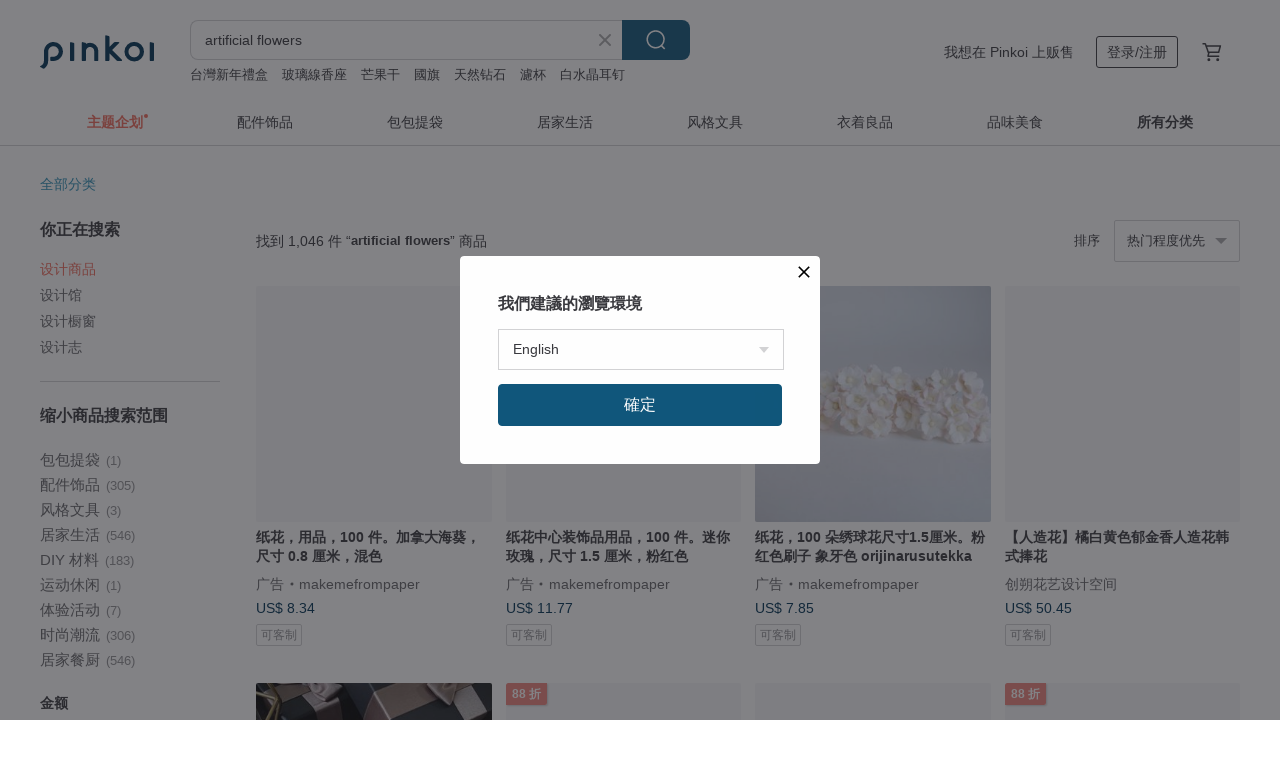

--- FILE ---
content_type: text/html; charset=utf-8
request_url: https://cn.pinkoi.com/search?q=artificial+flowers
body_size: 24192
content:

<!doctype html>

<html lang="zh-Hans" class="web no-js s-not-login s-zh_CN webkit" xmlns:fb="http://ogp.me/ns/fb#">
<head prefix="og: http://ogp.me/ns# fb: http://ogp.me/ns/fb# ilovepinkoi: http://ogp.me/ns/fb/ilovepinkoi#">
    <meta charset="utf-8">

        <title>artificial flowers 搜索结果 | artificial flowers | Pinkoi | 亚洲跨境设计购物平台</title>
    <meta name="keywords" content="artificial flowers">

        <meta name="description" content="“artificial flowers”搜索结果 - 1,046 件。 【人造花】橘白黄色郁金香人造花韩式捧花US$ 50.45 施华洛世奇珍珠山茶花发夹 小花版US$ 43.34 发饰发夹a5渐层蓝色 新娘秘书 纯手工造花 水钻石棉珍珠海军蓝色US$ 19.78 用关键字搜索好设计。">

    <meta name="twitter:card" content="summary_large_image">

        <meta property="og:title" content="artificial flowers | Pinkoi">
        <meta property="og:description" content="“artificial flowers”搜索结果 - 1,046 件。 【人造花】橘白黄色郁金香人造花韩式捧花US$ 50.45 施华洛世奇珍珠山茶花发夹 小花版US$ 43.34 发饰发夹a5渐层蓝色 新娘秘书 纯手工造花 水钻石棉珍珠海军蓝色US$ 19.78 用关键字搜索好设计。">
        <meta property="og:image" content="https://cdn02.pingouyu.com/product/Rg2GdG59/0/1/800x0.jpg">

    <meta property="og:type" content="product">
        <meta property="og:url" content="https://cn.pinkoi.com/search?q=artificial+flowers"><link rel="canonical" href="https://cn.pinkoi.com/search?q=artificial+flowers"><link rel="next" href="https://cn.pinkoi.com/search?q=artificial+flowers&page=2"><link rel="alternate" hreflang="zh-Hant" href="https://www.pinkoi.com/search?q=artificial+flowers"><link rel="alternate" hreflang="zh-Hant-HK" href="https://hk.pinkoi.com/search?q=artificial+flowers"><link rel="alternate" hreflang="zh-Hans" href="https://cn.pinkoi.com/search?q=artificial+flowers"><link rel="alternate" hreflang="en" href="https://en.pinkoi.com/search?q=artificial+flowers"><link rel="alternate" hreflang="th" href="https://th.pinkoi.com/search?q=artificial+flowers"><link rel="alternate" hreflang="ja" href="https://jp.pinkoi.com/search?q=artificial+flowers"><link rel="alternate" hreflang="ko" href="https://kr.pinkoi.com/search?q=artificial+flowers">

    <link rel="alternate" href="android-app://com.pinkoi/http/cn.pinkoi.com/search?q=artificial+flowers">

        <script type="application/ld+json">{"@context": "http://schema.org", "@type": "BreadcrumbList", "itemListElement": [{"@type": "ListItem", "position": 1, "item": {"@id": "https://cn.pinkoi.com", "name": "Pinkoi"}}, {"@type": "ListItem", "position": 2, "item": {"@id": "https://cn.pinkoi.com/search", "name": "Search"}}, {"@type": "ListItem", "position": 3, "item": {"@id": "https://cn.pinkoi.com/search?q=artificial+flowers", "name": "artificial flowers"}}]}</script>

        <script type="application/ld+json">{"@context": "http://schema.org", "@type": "Product", "productID": "Rg2GdG59", "sku": "Rg2GdG59", "name": "\u3010\u4eba\u9020\u82b1\u3011\u6a58\u767d\u9ec4\u8272\u90c1\u91d1\u9999\u4eba\u9020\u82b1\u97e9\u5f0f\u6367\u82b1", "description": "\u9c9c\u660e\u6f02\u4eae\u7684\u6a58\u9ec4\u767d\u8272\u90c1\u91d1\u9999\u4eba\u9020\u82b1\u97e9\u5f0f\u6367\u82b1\uff0c\u62cd\u7167\u3001\u7ed3\u5a5a\u3001\u767b\u8bb0\u90fd\u9002\u7528\u3002", "image": ["https://cdn02.pingouyu.com/product/Rg2GdG59/0/1/500x0.jpg"], "brand": {"@type": "Brand", "name": "\u521b\u6714\u82b1\u827a\u8bbe\u8ba1\u7a7a\u95f4"}, "offers": {"@type": "Offer", "priceCurrency": "CNY", "price": 353.30, "availability": "http://schema.org/InStock", "priceValidUntil": "2026-07-21", "itemCondition": "http://schema.org/NewCondition", "url": "https://cn.pinkoi.com/product/Rg2GdG59", "seller": {"@type": "Organization", "name": "\u521b\u6714\u82b1\u827a\u8bbe\u8ba1\u7a7a\u95f4", "url": "https://cn.pinkoi.com/store/amanda-floraldesign"}, "hasMerchantReturnPolicy": [{"@type": "MerchantReturnPolicy", "returnPolicyCategory": "https://schema.org/MerchantReturnFiniteReturnWindow", "merchantReturnDays": 7, "returnMethod": "https://schema.org/ReturnByMail", "returnFees": "https://schema.org/FreeReturn", "applicableCountry": ["TW", "HK", "MO", "TH", "JP", "CN", "US", "SG", "CA"]}]}, "aggregateRating": {"@type": "AggregateRating", "ratingValue": 5.0, "reviewCount": 348}}</script><script type="application/ld+json">{"@context": "http://schema.org", "@type": "Product", "productID": "65sAkEgV", "sku": "65sAkEgV", "name": "\u65bd\u534e\u6d1b\u4e16\u5947\u73cd\u73e0\u5c71\u8336\u82b1\u53d1\u5939 \u5c0f\u82b1\u7248", "description": "Lady Elegance \u539f\u521b\u624b\u5de5\u9970\u54c1/\u65b0\u5a18\u9970\u54c1 \u897f\u6d0b\u9aa8\u8463\u98ce \u65bd\u534e\u6d1b\u4e16\u5947\u73cd\u73e0\u5c71\u8336\u82b1\u53d1\u5939 \u5c0f\u82b1\u7248", "image": ["https://cdn01.pingouyu.com/product/65sAkEgV/0/1/500x0.jpg"], "brand": {"@type": "Brand", "name": "Lady Elegance"}, "offers": {"@type": "Offer", "priceCurrency": "CNY", "price": 303.50, "availability": "http://schema.org/InStock", "priceValidUntil": "2026-07-21", "itemCondition": "http://schema.org/NewCondition", "url": "https://cn.pinkoi.com/product/65sAkEgV", "seller": {"@type": "Organization", "name": "Lady Elegance", "url": "https://cn.pinkoi.com/store/ladyelegance"}, "hasMerchantReturnPolicy": [{"@type": "MerchantReturnPolicy", "returnPolicyCategory": "https://schema.org/MerchantReturnFiniteReturnWindow", "merchantReturnDays": 7, "returnMethod": "https://schema.org/ReturnByMail", "returnFees": "https://schema.org/FreeReturn", "applicableCountry": ["TW", "HK", "MO", "TH", "JP", "CN", "US", "SG", "CA"]}]}, "aggregateRating": {"@type": "AggregateRating", "ratingValue": 5.0, "reviewCount": 121}}</script><script type="application/ld+json">{"@context": "http://schema.org", "@type": "Product", "productID": "nHG6z2vy", "sku": "nHG6z2vy", "name": "\u53d1\u9970\u53d1\u5939a5\u6e10\u5c42\u84dd\u8272 \u65b0\u5a18\u79d8\u4e66 \u7eaf\u624b\u5de5\u9020\u82b1 \u6c34\u94bb\u77f3\u68c9\u73cd\u73e0\u6d77\u519b\u84dd\u8272", "description": "SummerFly\u539f\u521b\u624b\u4f5c\uff1a\u65e5\u7cfb\u65e5\u672c\u81ea\u7136\u98ce\u683c\uff0c\u72ec\u7279\u8bbe\u8ba1\uff0c\u575a\u6301\u7cbe\u81f4\u5b9e\u5728\u505a\u5de5\uff0c\u91c7\u7528\u8fdb\u53e3\u5305\u91d1\u7eaf\u94f6\u6297\u654f\u91d1\u5c5e\u3010FB / ins\uff1asummerflyfans\u3011", "image": ["https://cdn01.pingouyu.com/product/nHG6z2vy/0/1/500x0.jpg"], "brand": {"@type": "Brand", "name": "SummerFly"}, "offers": {"@type": "Offer", "priceCurrency": "CNY", "price": 115.46, "availability": "http://schema.org/InStock", "priceValidUntil": "2026-07-21", "itemCondition": "http://schema.org/NewCondition", "url": "https://cn.pinkoi.com/product/nHG6z2vy", "seller": {"@type": "Organization", "name": "SummerFly", "url": "https://cn.pinkoi.com/store/summerlol-studio"}, "hasMerchantReturnPolicy": [{"@type": "MerchantReturnPolicy", "returnPolicyCategory": "https://schema.org/MerchantReturnFiniteReturnWindow", "merchantReturnDays": 7, "returnMethod": "https://schema.org/ReturnByMail", "returnFees": "https://schema.org/FreeReturn", "applicableCountry": ["TW", "HK", "MO", "TH", "JP", "CN", "US", "SG", "CA"]}]}, "aggregateRating": {"@type": "AggregateRating", "ratingValue": 4.9, "reviewCount": 2639}}</script><script type="application/ld+json">{"@context": "http://schema.org", "@type": "Product", "productID": "qwaxcKNh", "sku": "qwaxcKNh", "name": "\u5fc3\u85e4\u82b1\u8bed \u6c34\u6676\u9020\u82b1\u6db2\u86cb\u767d\u82b1 \u8033\u6302", "description": "Lady Elegance\u539f\u521b\u624b\u5de5\u9970\u54c1/\u65b0\u5a18\u9970\u54c1 \u5fc3\u85e4\u82b1\u8bed\u6c34\u6676\u9020\u82b1\u6db2\u86cb\u767d\u82b1\u8033\u6302", "image": ["https://cdn01.pingouyu.com/product/qwaxcKNh/0/1/500x0.jpg"], "brand": {"@type": "Brand", "name": "Lady Elegance"}, "offers": {"@type": "Offer", "priceCurrency": "CNY", "price": 469.50, "availability": "http://schema.org/InStock", "priceValidUntil": "2026-07-21", "itemCondition": "http://schema.org/NewCondition", "url": "https://cn.pinkoi.com/product/qwaxcKNh", "seller": {"@type": "Organization", "name": "Lady Elegance", "url": "https://cn.pinkoi.com/store/ladyelegance"}, "hasMerchantReturnPolicy": [{"@type": "MerchantReturnPolicy", "returnPolicyCategory": "https://schema.org/MerchantReturnFiniteReturnWindow", "merchantReturnDays": 7, "returnMethod": "https://schema.org/ReturnByMail", "returnFees": "https://schema.org/FreeReturn", "applicableCountry": ["TW", "HK", "MO", "TH", "JP", "CN", "US", "SG", "CA"]}]}, "aggregateRating": {"@type": "AggregateRating", "ratingValue": 5.0, "reviewCount": 121}}</script><script type="application/ld+json">{"@context": "http://schema.org", "@type": "Product", "productID": "MTaAXyB2", "sku": "MTaAXyB2", "name": "\u3010\u4eba\u9020\u82b1\u3011\u767d\u7c89\u9ec4\u84dd\u8272\u6d77\u828b\u73ab\u7470\u4eba\u9020\u82b1\u97e9\u5f0f\u6367\u82b1", "description": "\u6e05\u65b0\u6de1\u96c5\u7684\u9ad8\u4eff\u771f\u4eba\u9020\u82b1\u97e9\u5f0f\u6367\u82b1\u3002", "image": ["https://cdn01.pingouyu.com/product/MTaAXyB2/0/1/500x0.jpg"], "brand": {"@type": "Brand", "name": "\u521b\u6714\u82b1\u827a\u8bbe\u8ba1\u7a7a\u95f4"}, "offers": {"@type": "Offer", "priceCurrency": "CNY", "price": 592.80, "availability": "http://schema.org/InStock", "priceValidUntil": "2026-07-21", "itemCondition": "http://schema.org/NewCondition", "url": "https://cn.pinkoi.com/product/MTaAXyB2", "seller": {"@type": "Organization", "name": "\u521b\u6714\u82b1\u827a\u8bbe\u8ba1\u7a7a\u95f4", "url": "https://cn.pinkoi.com/store/amanda-floraldesign"}, "hasMerchantReturnPolicy": [{"@type": "MerchantReturnPolicy", "returnPolicyCategory": "https://schema.org/MerchantReturnFiniteReturnWindow", "merchantReturnDays": 7, "returnMethod": "https://schema.org/ReturnByMail", "returnFees": "https://schema.org/FreeReturn", "applicableCountry": ["TW", "HK", "MO", "TH", "JP", "CN", "US", "SG", "CA"]}]}, "aggregateRating": {"@type": "AggregateRating", "ratingValue": 5.0, "reviewCount": 348}}</script><script type="application/ld+json">{"@context": "http://schema.org", "@type": "Product", "productID": "WBUbJJZd", "sku": "WBUbJJZd", "name": "\u65e0\u75db\u8033\u5939/\u7a3b\u7a57\u8033\u73af", "description": "\u5420\u5b85\u592a\u592a,\u6c34\u6676\u82b1\u5de5\u827a\u5236\u9020\u800c\u6210,\u7a3b\u5b50\u8033\u73af\n\u690d\u7269\u7cfb\u5217\u8033\u73af,\u9002\u5408\u68ee\u6797\u7cfb\u7a7f\u642d,", "image": ["https://cdn01.pingouyu.com/product/WBUbJJZd/0/2/500x0.jpg"], "brand": {"@type": "Brand", "name": "\u5420\u5b85\u592a\u592a"}, "offers": {"@type": "Offer", "priceCurrency": "CNY", "price": 379.40, "availability": "http://schema.org/InStock", "priceValidUntil": "2026-07-21", "itemCondition": "http://schema.org/NewCondition", "url": "https://cn.pinkoi.com/product/WBUbJJZd", "seller": {"@type": "Organization", "name": "\u5420\u5b85\u592a\u592a", "url": "https://cn.pinkoi.com/store/mrs-barking-house"}, "hasMerchantReturnPolicy": [{"@type": "MerchantReturnPolicy", "returnPolicyCategory": "https://schema.org/MerchantReturnFiniteReturnWindow", "merchantReturnDays": 7, "returnMethod": "https://schema.org/ReturnByMail", "returnFees": "https://schema.org/FreeReturn", "applicableCountry": ["TW", "HK", "MO", "TH", "JP", "CN", "US", "SG", "CA"]}]}, "aggregateRating": {"@type": "AggregateRating", "ratingValue": 5.0, "reviewCount": 17}}</script><script type="application/ld+json">{"@context": "http://schema.org", "@type": "Product", "productID": "atRz4pFu", "sku": "atRz4pFu", "name": "\u65bd\u534e\u6d1b\u4e16\u5947\u73cd\u73e0\u9ed1\u66dc\u7fbd\u7ffc\u6c34\u6676\u9020\u82b1\u6db2\u8033\u6302", "description": "Lady Elegance\u539f\u521b\u624b\u5de5\u9970\u54c1/\u65b0\u5a18\u9970\u54c1 \u65bd\u534e\u6d1b\u4e16\u5947\u9ed1\u66dc\u6c34\u6676\u9020\u82b1\u6db2\u8033\u6302", "image": ["https://cdn01.pingouyu.com/product/atRz4pFu/0/2/500x0.jpg"], "brand": {"@type": "Brand", "name": "Lady Elegance"}, "offers": {"@type": "Offer", "priceCurrency": "CNY", "price": 540.60, "availability": "http://schema.org/InStock", "priceValidUntil": "2026-07-21", "itemCondition": "http://schema.org/NewCondition", "url": "https://cn.pinkoi.com/product/atRz4pFu", "seller": {"@type": "Organization", "name": "Lady Elegance", "url": "https://cn.pinkoi.com/store/ladyelegance"}, "hasMerchantReturnPolicy": [{"@type": "MerchantReturnPolicy", "returnPolicyCategory": "https://schema.org/MerchantReturnFiniteReturnWindow", "merchantReturnDays": 7, "returnMethod": "https://schema.org/ReturnByMail", "returnFees": "https://schema.org/FreeReturn", "applicableCountry": ["TW", "HK", "MO", "TH", "JP", "CN", "US", "SG", "CA"]}]}, "aggregateRating": {"@type": "AggregateRating", "ratingValue": 5.0, "reviewCount": 121}}</script><script type="application/ld+json">{"@context": "http://schema.org", "@type": "Product", "productID": "vdUxvidx", "sku": "vdUxvidx", "name": "\u65e5\u672c\u8d35\u548ckiwa\u73cd\u73e0 \u679c\u9999\u6ee1\u9732 \u80f8\u9488", "description": "Lady Elegance\u539f\u521b\u624b\u5de5\u9970\u54c1/\u65b0\u5a18\u9970\u54c1 \u65e5\u672c\u8d35\u548ckiwa\u73cd\u73e0 \u679c\u9999\u6ee1\u9732 \u80f8\u9488", "image": ["https://cdn01.pingouyu.com/product/vdUxvidx/0/1/500x0.jpg"], "brand": {"@type": "Brand", "name": "Lady Elegance"}, "offers": {"@type": "Offer", "priceCurrency": "CNY", "price": 279.80, "availability": "http://schema.org/InStock", "priceValidUntil": "2026-07-21", "itemCondition": "http://schema.org/NewCondition", "url": "https://cn.pinkoi.com/product/vdUxvidx", "seller": {"@type": "Organization", "name": "Lady Elegance", "url": "https://cn.pinkoi.com/store/ladyelegance"}, "hasMerchantReturnPolicy": [{"@type": "MerchantReturnPolicy", "returnPolicyCategory": "https://schema.org/MerchantReturnFiniteReturnWindow", "merchantReturnDays": 7, "returnMethod": "https://schema.org/ReturnByMail", "returnFees": "https://schema.org/FreeReturn", "applicableCountry": ["TW", "HK", "MO", "TH", "JP", "CN", "US", "SG", "CA"]}]}, "aggregateRating": {"@type": "AggregateRating", "ratingValue": 5.0, "reviewCount": 121}}</script><script type="application/ld+json">{"@context": "http://schema.org", "@type": "Product", "productID": "nuzB34BV", "sku": "nuzB34BV", "name": "\u3010\u4eba\u9020\u82b1\u3011\u9ec4\u6a58\u767d\u8272\u90c1\u91d1\u9999\u4eba\u9020\u82b1\u97e9\u5f0f\u6367\u82b1", "description": "\u9ec4\u6a58\u767d\u8272\u90c1\u91d1\u9999\u4eba\u9020\u82b1\u97e9\u5f0f\u6367\u82b1\uff0c\u6e05\u65b0\u53ef\u7231\u7684\u9ec4\u6a58\u767d\u8272\u4eba\u9020\u82b1\u97e9\u5f0f\u6367\u82b1\uff0c\u7f8e\u597d\u751f\u6d3b\uff0c\u5728\u65e5\u5e38\u6d41\u8f6c\uff0c\u9633\u5149\u3001\u751c\u7f8e\u4e0e\u5e78\u798f\uff0c\u5728\u624b\u4e2d\u7efd\u653e\uff5e", "image": ["https://cdn01.pingouyu.com/product/nuzB34BV/0/1/500x0.jpg"], "brand": {"@type": "Brand", "name": "\u521b\u6714\u82b1\u827a\u8bbe\u8ba1\u7a7a\u95f4"}, "offers": {"@type": "Offer", "priceCurrency": "CNY", "price": 521.70, "availability": "http://schema.org/InStock", "priceValidUntil": "2026-07-21", "itemCondition": "http://schema.org/NewCondition", "url": "https://cn.pinkoi.com/product/nuzB34BV", "seller": {"@type": "Organization", "name": "\u521b\u6714\u82b1\u827a\u8bbe\u8ba1\u7a7a\u95f4", "url": "https://cn.pinkoi.com/store/amanda-floraldesign"}, "hasMerchantReturnPolicy": [{"@type": "MerchantReturnPolicy", "returnPolicyCategory": "https://schema.org/MerchantReturnFiniteReturnWindow", "merchantReturnDays": 7, "returnMethod": "https://schema.org/ReturnByMail", "returnFees": "https://schema.org/FreeReturn", "applicableCountry": ["TW", "HK", "MO", "TH", "JP", "CN", "US", "SG", "CA"]}]}, "aggregateRating": {"@type": "AggregateRating", "ratingValue": 5.0, "reviewCount": 348}}</script><script type="application/ld+json">{"@context": "http://schema.org", "@type": "Product", "productID": "uSeJNiBS", "sku": "uSeJNiBS", "name": "\u84dd\u767d\u865e\u7f8e\u4eba\u9999\u6c1b\u82b1\u827a/\u62df\u771f\u82b1/\u793c\u7269/\u684c\u82b1/\u6c38\u4e0d\u51cb\u96f6/\u4eba\u9020\u82b1", "description": "\u4f7f\u7528\u9ad8\u9636\u65e0\u6bd2\u62df\u771f\u82b1\u6750\u624b\u5de5\u5236\u4f5c\uff0c\u6bcf\u6837\u4f5c\u54c1\u90fd\u662f\u72ec\u4e00\u65e0\u4e8c\uff5e", "image": ["https://cdn01.pingouyu.com/product/uSeJNiBS/0/2/500x0.jpg"], "brand": {"@type": "Brand", "name": "\u6986\u679c\u5de5\u4f5c\u5ba4 / \u6986\u679c\u5bb6\u98fe HUGO DECO"}, "offers": {"@type": "Offer", "priceCurrency": "CNY", "price": 337.23, "availability": "http://schema.org/InStock", "priceValidUntil": "2026-07-21", "itemCondition": "http://schema.org/NewCondition", "url": "https://cn.pinkoi.com/product/uSeJNiBS", "seller": {"@type": "Organization", "name": "\u6986\u679c\u5de5\u4f5c\u5ba4 / \u6986\u679c\u5bb6\u98fe HUGO DECO", "url": "https://cn.pinkoi.com/store/hugo"}, "hasMerchantReturnPolicy": [{"@type": "MerchantReturnPolicy", "returnPolicyCategory": "https://schema.org/MerchantReturnFiniteReturnWindow", "merchantReturnDays": 7, "returnMethod": "https://schema.org/ReturnByMail", "returnFees": "https://schema.org/FreeReturn", "applicableCountry": ["TW", "HK", "MO", "TH", "JP", "CN", "US", "SG", "CA"]}]}, "aggregateRating": {"@type": "AggregateRating", "ratingValue": 5.0, "reviewCount": 384}}</script><script type="application/ld+json">{"@context": "http://schema.org", "@type": "Product", "productID": "EeX8Xd8Y", "sku": "EeX8Xd8Y", "name": "\u3010Veverka\u3011\u6885\u9999-\u53cc\u9762\u96fe\u9762\u6b3e-\u6811\u8102\u7eaf\u94f6\u8033\u73af \u9020\u82b1\u6db2 \u6c34\u6676\u82b1 \u6811\u8102\u82b1", "description": "\u6885\u9999\uff5cUV\u6811\u8102\u8033\u73af\u9970\u54c1\u3002\u82b1\u6735\u8033\u73af \u9020\u82b1\u6db2 \u6c34\u6676\u82b1\uff5c\u53ef\u6539\u5939\u5f0f\u3001\u5b9a\u5236\u989c\u8272\u8bf7\u5148\u4e0e\u8bbe\u8ba1\u5e08\u804a\u804a\u5594~", "image": ["https://cdn01.pingouyu.com/product/EeX8Xd8Y/0/1/500x0.jpg"], "brand": {"@type": "Brand", "name": "Veverka.studio"}, "offers": {"@type": "Offer", "priceCurrency": "CNY", "price": 177.41, "availability": "http://schema.org/InStock", "priceValidUntil": "2026-07-21", "itemCondition": "http://schema.org/NewCondition", "url": "https://cn.pinkoi.com/product/EeX8Xd8Y", "seller": {"@type": "Organization", "name": "Veverka.studio", "url": "https://cn.pinkoi.com/store/veverka-studio"}, "hasMerchantReturnPolicy": [{"@type": "MerchantReturnPolicy", "returnPolicyCategory": "https://schema.org/MerchantReturnFiniteReturnWindow", "merchantReturnDays": 7, "returnMethod": "https://schema.org/ReturnByMail", "returnFees": "https://schema.org/FreeReturn", "applicableCountry": ["TW", "HK", "MO", "TH", "JP", "CN", "US", "SG", "CA"]}]}, "aggregateRating": {"@type": "AggregateRating", "ratingValue": 5.0, "reviewCount": 56}}</script><script type="application/ld+json">{"@context": "http://schema.org", "@type": "Product", "productID": "vq6QRj2t", "sku": "vq6QRj2t", "name": "\u3010\u4eba\u9020\u82b1\u3011\u53f6\u8349\u4e0e\u767d\u8272\u96cf\u83ca\u81ea\u7136\u98ce\u4eba\u9020\u82b1\u82b1\u51a0", "description": "\u53f6\u8349\u4e0e\u767d\u8272\u96cf\u83ca\u4eff\u751f\u4eba\u9020\u82b1\u82b1\u5708\u62cd\u7167\u8868\u6f14\u5934\u9970\uff0c\u8d28\u611f\u81ea\u7136\uff0c\u4fdd\u5b58\u5bb9\u6613\u4e0d\u6613\u635f\u574f\u3002", "image": ["https://cdn01.pingouyu.com/product/vq6QRj2t/0/3/500x0.jpg"], "brand": {"@type": "Brand", "name": "\u521b\u6714\u82b1\u827a\u8bbe\u8ba1\u7a7a\u95f4"}, "offers": {"@type": "Offer", "priceCurrency": "CNY", "price": 303.50, "availability": "http://schema.org/InStock", "priceValidUntil": "2026-07-21", "itemCondition": "http://schema.org/NewCondition", "url": "https://cn.pinkoi.com/product/vq6QRj2t", "seller": {"@type": "Organization", "name": "\u521b\u6714\u82b1\u827a\u8bbe\u8ba1\u7a7a\u95f4", "url": "https://cn.pinkoi.com/store/amanda-floraldesign"}, "hasMerchantReturnPolicy": [{"@type": "MerchantReturnPolicy", "returnPolicyCategory": "https://schema.org/MerchantReturnFiniteReturnWindow", "merchantReturnDays": 7, "returnMethod": "https://schema.org/ReturnByMail", "returnFees": "https://schema.org/FreeReturn", "applicableCountry": ["TW", "HK", "MO", "TH", "JP", "CN", "US", "SG", "CA"]}]}, "aggregateRating": {"@type": "AggregateRating", "ratingValue": 5.0, "reviewCount": 348}}</script><script type="application/ld+json">{"@context": "http://schema.org", "@type": "Product", "productID": "tEnV5f7y", "sku": "tEnV5f7y", "name": "\u4ef2\u590f\u591c\u4e4b\u68a6 \u6c34\u6676\u7409\u7483\u82b1\u4e0d\u5bf9\u79f0\u8033\u73af \u6de1\u70df\u8272\u7070", "description": "Lady Elegance\u539f\u521b\u624b\u5de5\u9970\u54c1/\u65b0\u5a18\u9970\u54c1 \u4ef2\u590f\u591c\u4e4b\u68a6\u6c34\u6676\u7409\u7483\u82b1\u4e0d\u5bf9\u79f0\u8033\u73af\u6de1\u70df\u8272\u7070", "image": ["https://cdn02.pingouyu.com/product/tEnV5f7y/0/2/500x0.jpg"], "brand": {"@type": "Brand", "name": "Lady Elegance"}, "offers": {"@type": "Offer", "priceCurrency": "CNY", "price": 303.50, "availability": "http://schema.org/InStock", "priceValidUntil": "2026-07-21", "itemCondition": "http://schema.org/NewCondition", "url": "https://cn.pinkoi.com/product/tEnV5f7y", "seller": {"@type": "Organization", "name": "Lady Elegance", "url": "https://cn.pinkoi.com/store/ladyelegance"}, "hasMerchantReturnPolicy": [{"@type": "MerchantReturnPolicy", "returnPolicyCategory": "https://schema.org/MerchantReturnFiniteReturnWindow", "merchantReturnDays": 7, "returnMethod": "https://schema.org/ReturnByMail", "returnFees": "https://schema.org/FreeReturn", "applicableCountry": ["TW", "HK", "MO", "TH", "JP", "CN", "US", "SG", "CA"]}]}, "aggregateRating": {"@type": "AggregateRating", "ratingValue": 5.0, "reviewCount": 121}}</script><script type="application/ld+json">{"@context": "http://schema.org", "@type": "Product", "productID": "WsnW39C4", "sku": "WsnW39C4", "name": "\u65e0\u75db\u8033\u5939/\u70ed\u6c14\u7403\u8033\u73af", "description": "\u5420\u5b85\u592a\u592a,\u70ed\u6c14\u7403\u8033\u73af,\u4f7f\u7528\u6811\u8102\u80f6\u624b\u7ed8\u4e0a\u8272,\u9002\u5408\u53ef\u7231\u7cfb\u7a7f\u642d\u7684\u8033\u73af\u914d\u4ef6", "image": ["https://cdn01.pingouyu.com/product/WsnW39C4/0/2/500x0.jpg"], "brand": {"@type": "Brand", "name": "\u5420\u5b85\u592a\u592a"}, "offers": {"@type": "Offer", "priceCurrency": "CNY", "price": 234.80, "availability": "http://schema.org/InStock", "priceValidUntil": "2026-07-21", "itemCondition": "http://schema.org/NewCondition", "url": "https://cn.pinkoi.com/product/WsnW39C4", "seller": {"@type": "Organization", "name": "\u5420\u5b85\u592a\u592a", "url": "https://cn.pinkoi.com/store/mrs-barking-house"}, "hasMerchantReturnPolicy": [{"@type": "MerchantReturnPolicy", "returnPolicyCategory": "https://schema.org/MerchantReturnFiniteReturnWindow", "merchantReturnDays": 7, "returnMethod": "https://schema.org/ReturnByMail", "returnFees": "https://schema.org/FreeReturn", "applicableCountry": ["TW", "HK", "MO", "TH", "JP", "CN", "US", "SG", "CA"]}]}, "aggregateRating": {"@type": "AggregateRating", "ratingValue": 5.0, "reviewCount": 17}}</script><script type="application/ld+json">{"@context": "http://schema.org", "@type": "Product", "productID": "8wsepXFU", "sku": "8wsepXFU", "name": "\u76db\u590f\u7684\u679c\u5b9e \u7409\u7483\u6c34\u6676\u80f8\u9488", "description": "Lady Elegance\u539f\u521b\u624b\u5de5\u9970\u54c1/\u65b0\u5a18\u9970\u54c1 \u76db\u590f\u7684\u679c\u5b9e\u7409\u7483\u6c34\u6676\u6811\u916f\u80f8\u9488", "image": ["https://cdn01.pingouyu.com/product/8wsepXFU/0/1/500x0.jpg"], "brand": {"@type": "Brand", "name": "Lady Elegance"}, "offers": {"@type": "Offer", "priceCurrency": "CNY", "price": 232.40, "availability": "http://schema.org/InStock", "priceValidUntil": "2026-07-21", "itemCondition": "http://schema.org/NewCondition", "url": "https://cn.pinkoi.com/product/8wsepXFU", "seller": {"@type": "Organization", "name": "Lady Elegance", "url": "https://cn.pinkoi.com/store/ladyelegance"}, "hasMerchantReturnPolicy": [{"@type": "MerchantReturnPolicy", "returnPolicyCategory": "https://schema.org/MerchantReturnFiniteReturnWindow", "merchantReturnDays": 7, "returnMethod": "https://schema.org/ReturnByMail", "returnFees": "https://schema.org/FreeReturn", "applicableCountry": ["TW", "HK", "MO", "TH", "JP", "CN", "US", "SG", "CA"]}]}, "aggregateRating": {"@type": "AggregateRating", "ratingValue": 5.0, "reviewCount": 121}}</script><script type="application/ld+json">{"@context": "http://schema.org", "@type": "Product", "productID": "6KkL7jGF", "sku": "6KkL7jGF", "name": "\u897f\u6d0b\u9aa8\u8463\u98ce\uff0d\u9999\u69ad\u5927\u9053 \u624b\u67d3\u94dc\u80f8\u9488/\u53d1\u9970", "description": "Lady Elegance \u539f\u521b\u624b\u5de5\u897f\u6d0b\u9aa8\u8463\u98ce\uff0d\u9999\u69ad\u5927\u9053 \u82b1\u9999\u80f8\u9488", "image": ["https://cdn01.pingouyu.com/product/6KkL7jGF/0/1/500x0.jpg"], "brand": {"@type": "Brand", "name": "Lady Elegance"}, "offers": {"@type": "Offer", "priceCurrency": "CNY", "price": 351.00, "availability": "http://schema.org/InStock", "priceValidUntil": "2026-07-21", "itemCondition": "http://schema.org/NewCondition", "url": "https://cn.pinkoi.com/product/6KkL7jGF", "seller": {"@type": "Organization", "name": "Lady Elegance", "url": "https://cn.pinkoi.com/store/ladyelegance"}, "hasMerchantReturnPolicy": [{"@type": "MerchantReturnPolicy", "returnPolicyCategory": "https://schema.org/MerchantReturnFiniteReturnWindow", "merchantReturnDays": 7, "returnMethod": "https://schema.org/ReturnByMail", "returnFees": "https://schema.org/FreeReturn", "applicableCountry": ["TW", "HK", "MO", "TH", "JP", "CN", "US", "SG", "CA"]}]}, "aggregateRating": {"@type": "AggregateRating", "ratingValue": 5.0, "reviewCount": 121}}</script><script type="application/ld+json">{"@context": "http://schema.org", "@type": "Product", "productID": "L9eWzLcW", "sku": "L9eWzLcW", "name": "\u73b0\u4ee3\u548c\u98ce\u624b\u5de5\u6ce8\u8fde\u7ef3 \u6c34\u5f15\u7ef3 \u65b0\u6625\u5f00\u8fd0 \u62df\u771f\u82b1 \u7948\u798f \u65b0\u5e74\u82b1\u793c \u82b1\u793c", "description": "\u65e5\u5f0f\u548c\u98ce\u624b\u5de5\u6ce8\u8fde\u7ef3 \u6c34\u5f15\u7ef3 \u65b0\u6625\u5f00\u8fd0 \u62df\u771f\u82b1 \u7948\u798f \u65b0\u5e74\u82b1\u793c \u82b1\u793c \u65e5\u672c\u8fdb\u53e3\u62df\u771f\u82b1 \u54c1\u8d28\u826f\u597d", "image": ["https://cdn02.pingouyu.com/product/L9eWzLcW/0/1/500x0.jpg"], "brand": {"@type": "Brand", "name": "smile box\u5fae\u7b11\u76d2\u5b50"}, "offers": {"@type": "Offer", "priceCurrency": "CNY", "price": 413.16, "availability": "http://schema.org/InStock", "priceValidUntil": "2026-07-21", "itemCondition": "http://schema.org/NewCondition", "url": "https://cn.pinkoi.com/product/L9eWzLcW", "seller": {"@type": "Organization", "name": "smile box\u5fae\u7b11\u76d2\u5b50", "url": "https://cn.pinkoi.com/store/smilebox88888"}, "hasMerchantReturnPolicy": [{"@type": "MerchantReturnPolicy", "returnPolicyCategory": "https://schema.org/MerchantReturnFiniteReturnWindow", "merchantReturnDays": 7, "returnMethod": "https://schema.org/ReturnByMail", "returnFees": "https://schema.org/FreeReturn", "applicableCountry": ["TW", "HK", "MO", "TH", "JP", "CN", "US", "SG", "CA"]}]}, "aggregateRating": {"@type": "AggregateRating", "ratingValue": 5.0, "reviewCount": 15}}</script><script type="application/ld+json">{"@context": "http://schema.org", "@type": "Product", "productID": "SXpKkEqB", "sku": "SXpKkEqB", "name": "\u6c34\u84dd\u7ee3\u7403\u7eb8\u888b\u9999\u6c1b\u82b1\u827a/\u62df\u771f\u82b1/\u793c\u7269/\u684c\u82b1/\u6c38\u4e0d\u51cb\u96f6/\u4eba\u9020\u82b1", "description": "\u4f7f\u7528\u9ad8\u9636\u65e0\u6bd2\u62df\u771f\u82b1\u6750\u624b\u5de5\u5236\u4f5c\uff0c\u6bcf\u4ef6\u4f5c\u54c1\u90fd\u662f\u72ec\u4e00\u65e0\u4e8c\uff5e", "image": ["https://cdn01.pingouyu.com/product/SXpKkEqB/0/1/500x0.jpg"], "brand": {"@type": "Brand", "name": "\u6986\u679c\u5de5\u4f5c\u5ba4 / \u6986\u679c\u5bb6\u98fe HUGO DECO"}, "offers": {"@type": "Offer", "priceCurrency": "CNY", "price": 396.99, "availability": "http://schema.org/InStock", "priceValidUntil": "2026-07-21", "itemCondition": "http://schema.org/NewCondition", "url": "https://cn.pinkoi.com/product/SXpKkEqB", "seller": {"@type": "Organization", "name": "\u6986\u679c\u5de5\u4f5c\u5ba4 / \u6986\u679c\u5bb6\u98fe HUGO DECO", "url": "https://cn.pinkoi.com/store/hugo"}, "hasMerchantReturnPolicy": [{"@type": "MerchantReturnPolicy", "returnPolicyCategory": "https://schema.org/MerchantReturnFiniteReturnWindow", "merchantReturnDays": 7, "returnMethod": "https://schema.org/ReturnByMail", "returnFees": "https://schema.org/FreeReturn", "applicableCountry": ["TW", "HK", "MO", "TH", "JP", "CN", "US", "SG", "CA"]}]}, "aggregateRating": {"@type": "AggregateRating", "ratingValue": 5.0, "reviewCount": 384}}</script><script type="application/ld+json">{"@context": "http://schema.org", "@type": "Product", "productID": "PditdbrD", "sku": "PditdbrD", "name": "\u4eff\u771f\u9ad8\u96c5\u5170\u82b1\u7ee3\u5b57\u82b1\u5708(30*38cm)-\u65b0\u5c45\u843d\u6210.\u65b0\u5e74\u8fce\u6625\u8d3a\u793c\u88c5\u9970", "description": "\u6709\u4e00\u79cd\u5e74\u5473\uff0c\u662f\u5c06\u798f\u6c14\u4e0e\u82b1\u7559\u5728\u95e8\u524d\n\u8ba9\u5bb6\uff0c\u5728\u7e41\u82b1\u7c07\u62e5\u4e2d\u6e29\u6696\u7efd\u653e", "image": ["https://cdn01.pingouyu.com/product/PditdbrD/0/2/500x0.jpg"], "brand": {"@type": "Brand", "name": "kimberlypompom\u624b\u4f5c\u7403\u5c4b"}, "offers": {"@type": "Offer", "priceCurrency": "CNY", "price": 464.30, "availability": "http://schema.org/InStock", "priceValidUntil": "2026-07-21", "itemCondition": "http://schema.org/NewCondition", "url": "https://cn.pinkoi.com/product/PditdbrD", "seller": {"@type": "Organization", "name": "kimberlypompom\u624b\u4f5c\u7403\u5c4b", "url": "https://cn.pinkoi.com/store/kimberlypompom"}, "hasMerchantReturnPolicy": [{"@type": "MerchantReturnPolicy", "returnPolicyCategory": "https://schema.org/MerchantReturnFiniteReturnWindow", "merchantReturnDays": 7, "returnMethod": "https://schema.org/ReturnByMail", "returnFees": "https://schema.org/FreeReturn", "applicableCountry": ["TW", "HK", "MO", "TH", "JP", "CN", "US", "SG", "CA"]}]}, "aggregateRating": {"@type": "AggregateRating", "ratingValue": 5.0, "reviewCount": 141}}</script><script type="application/ld+json">{"@context": "http://schema.org", "@type": "Product", "productID": "3Gb7iSpm", "sku": "3Gb7iSpm", "name": "\u4eac\u90fd\u306e\u590f\u65e5\u82b1\u624b\u97a0\u7ee3\u7403\u4eff\u771f\u82b1\u793c", "description": "\u5546\u54c1\u5185\u5bb9\uff1a\n\u25c6\u82b1\u793c\u5c3a\u5bf8\u957f9cm x \u5bbd10.5cm x \u9ad818.5cm\n\u25c6\u82b1\u5668\u5c3a\u5bf8\u957f6.3cm x \u5bbd6.3cm x \u9ad812cm", "image": ["https://cdn01.pingouyu.com/product/3Gb7iSpm/0/2/500x0.jpg"], "brand": {"@type": "Brand", "name": "Floral M \u82b1\u85dd"}, "offers": {"@type": "Offer", "priceCurrency": "CNY", "price": 104.20, "availability": "http://schema.org/InStock", "priceValidUntil": "2026-07-21", "itemCondition": "http://schema.org/NewCondition", "url": "https://cn.pinkoi.com/product/3Gb7iSpm", "seller": {"@type": "Organization", "name": "Floral M \u82b1\u85dd", "url": "https://cn.pinkoi.com/store/mydearstrawberries"}, "hasMerchantReturnPolicy": [{"@type": "MerchantReturnPolicy", "returnPolicyCategory": "https://schema.org/MerchantReturnFiniteReturnWindow", "merchantReturnDays": 7, "returnMethod": "https://schema.org/ReturnByMail", "returnFees": "https://schema.org/FreeReturn", "applicableCountry": ["TW", "HK", "MO", "TH", "JP", "CN", "US", "SG", "CA"]}]}, "aggregateRating": {"@type": "AggregateRating", "ratingValue": 4.9, "reviewCount": 57}}</script><script type="application/ld+json">{"@context": "http://schema.org", "@type": "Product", "productID": "5F9EkkJe", "sku": "5F9EkkJe", "name": "\u7c73\u5170\u4f38\u5c55\u53f0 \u9ed1\u8272\u5c71\u8336\u82b1\u6d41\u82cf\u8033\u73af", "description": "Lady Elegance\u539f\u521b\u624b\u5de5\u9970\u54c1/\u65b0\u5a18\u9970\u54c1\u7c73\u5170\u4f38\u5c55\u53f0\u9ed1\u8272\u5c71\u8336\u82b1\u6d41\u82cf\u8033\u73af", "image": ["https://cdn01.pingouyu.com/product/5F9EkkJe/0/1/500x0.jpg"], "brand": {"@type": "Brand", "name": "Lady Elegance"}, "offers": {"@type": "Offer", "priceCurrency": "CNY", "price": 422.10, "availability": "http://schema.org/InStock", "priceValidUntil": "2026-07-21", "itemCondition": "http://schema.org/NewCondition", "url": "https://cn.pinkoi.com/product/5F9EkkJe", "seller": {"@type": "Organization", "name": "Lady Elegance", "url": "https://cn.pinkoi.com/store/ladyelegance"}, "hasMerchantReturnPolicy": [{"@type": "MerchantReturnPolicy", "returnPolicyCategory": "https://schema.org/MerchantReturnFiniteReturnWindow", "merchantReturnDays": 7, "returnMethod": "https://schema.org/ReturnByMail", "returnFees": "https://schema.org/FreeReturn", "applicableCountry": ["TW", "HK", "MO", "TH", "JP", "CN", "US", "SG", "CA"]}]}, "aggregateRating": {"@type": "AggregateRating", "ratingValue": 5.0, "reviewCount": 121}}</script><script type="application/ld+json">{"@context": "http://schema.org", "@type": "Product", "productID": "ZyGfhyCF", "sku": "ZyGfhyCF", "name": "\u6c14\u8d28\u98d8\u98d8 \u6c34\u6676\u82b1\u5c0f\u53d1\u53c9\u4e09\u4ef6\u7ec4", "description": "Lady Elegance\u539f\u521b\u624b\u5de5\u9970\u54c1/\u65b0\u5a18\u9970\u54c1 \u6c14\u8d28\u98d8\u98d8\u6c34\u6676\u82b1\u5c0f\u53d1\u53c9\u4e09\u4ef6\u7ec4", "image": ["https://cdn01.pingouyu.com/product/ZyGfhyCF/0/1/500x0.jpg"], "brand": {"@type": "Brand", "name": "Lady Elegance"}, "offers": {"@type": "Offer", "priceCurrency": "CNY", "price": 374.70, "availability": "http://schema.org/InStock", "priceValidUntil": "2026-07-21", "itemCondition": "http://schema.org/NewCondition", "url": "https://cn.pinkoi.com/product/ZyGfhyCF", "seller": {"@type": "Organization", "name": "Lady Elegance", "url": "https://cn.pinkoi.com/store/ladyelegance"}, "hasMerchantReturnPolicy": [{"@type": "MerchantReturnPolicy", "returnPolicyCategory": "https://schema.org/MerchantReturnFiniteReturnWindow", "merchantReturnDays": 7, "returnMethod": "https://schema.org/ReturnByMail", "returnFees": "https://schema.org/FreeReturn", "applicableCountry": ["TW", "HK", "MO", "TH", "JP", "CN", "US", "SG", "CA"]}]}, "aggregateRating": {"@type": "AggregateRating", "ratingValue": 5.0, "reviewCount": 121}}</script><script type="application/ld+json">{"@context": "http://schema.org", "@type": "Product", "productID": "a4JndQv8", "sku": "a4JndQv8", "name": "\u6d45\u7c89\u5976\u767d\u53cc\u73ab\u7470\u9999\u6c1b\u82b1\u827a/\u62df\u771f\u82b1/\u793c\u7269/\u684c\u82b1/\u6c38\u4e0d\u51cb\u96f6/\u4eba\u9020\u82b1", "description": "\u4f7f\u7528\u9ad8\u9636\u65e0\u6bd2\u62df\u771f\u82b1\u6750\u690d\u7269\u624b\u5de5\u5236\u4f5c\uff0c\u6bcf\u4ef6\u4f5c\u54c1\u90fd\u662f\u72ec\u4e00\u65e0\u4e8c\uff5e", "image": ["https://cdn01.pingouyu.com/product/a4JndQv8/0/1/500x0.jpg"], "brand": {"@type": "Brand", "name": "\u6986\u679c\u5de5\u4f5c\u5ba4 / \u6986\u679c\u5bb6\u98fe HUGO DECO"}, "offers": {"@type": "Offer", "priceCurrency": "CNY", "price": 294.57, "availability": "http://schema.org/InStock", "priceValidUntil": "2026-07-21", "itemCondition": "http://schema.org/NewCondition", "url": "https://cn.pinkoi.com/product/a4JndQv8", "seller": {"@type": "Organization", "name": "\u6986\u679c\u5de5\u4f5c\u5ba4 / \u6986\u679c\u5bb6\u98fe HUGO DECO", "url": "https://cn.pinkoi.com/store/hugo"}, "hasMerchantReturnPolicy": [{"@type": "MerchantReturnPolicy", "returnPolicyCategory": "https://schema.org/MerchantReturnFiniteReturnWindow", "merchantReturnDays": 7, "returnMethod": "https://schema.org/ReturnByMail", "returnFees": "https://schema.org/FreeReturn", "applicableCountry": ["TW", "HK", "MO", "TH", "JP", "CN", "US", "SG", "CA"]}]}, "aggregateRating": {"@type": "AggregateRating", "ratingValue": 5.0, "reviewCount": 384}}</script><script type="application/ld+json">{"@context": "http://schema.org", "@type": "Product", "productID": "HifznYHC", "sku": "HifznYHC", "name": "\u84dd\u7ee3\u7403\u82b1 / \u62df\u771f\u82b1 / \u9999\u6c1b / \u82b1\u793c / \u9001\u82b1 / \u6c38\u4e0d\u51cb\u96f6", "description": "\u4f7f\u7528\u9ad8\u9636\u65e0\u6bd2\u62df\u771f\u82b1\u6750\u624b\u5de5\u5236\u4f5c\uff0c\u6bcf\u6837\u4f5c\u54c1\u90fd\u662f\u72ec\u4e00\u65e0\u4e8c\uff5e", "image": ["https://cdn01.pingouyu.com/product/HifznYHC/0/1/500x0.jpg"], "brand": {"@type": "Brand", "name": "\u6986\u679c\u5de5\u4f5c\u5ba4 / \u6986\u679c\u5bb6\u98fe HUGO DECO"}, "offers": {"@type": "Offer", "priceCurrency": "CNY", "price": 294.57, "availability": "http://schema.org/InStock", "priceValidUntil": "2026-07-21", "itemCondition": "http://schema.org/NewCondition", "url": "https://cn.pinkoi.com/product/HifznYHC", "seller": {"@type": "Organization", "name": "\u6986\u679c\u5de5\u4f5c\u5ba4 / \u6986\u679c\u5bb6\u98fe HUGO DECO", "url": "https://cn.pinkoi.com/store/hugo"}, "hasMerchantReturnPolicy": [{"@type": "MerchantReturnPolicy", "returnPolicyCategory": "https://schema.org/MerchantReturnFiniteReturnWindow", "merchantReturnDays": 7, "returnMethod": "https://schema.org/ReturnByMail", "returnFees": "https://schema.org/FreeReturn", "applicableCountry": ["TW", "HK", "MO", "TH", "JP", "CN", "US", "SG", "CA"]}]}, "aggregateRating": {"@type": "AggregateRating", "ratingValue": 5.0, "reviewCount": 384}}</script><script type="application/ld+json">{"@context": "http://schema.org", "@type": "Product", "productID": "bgHiC9LF", "sku": "bgHiC9LF", "name": "\u65e0\u75db\u8033\u5939/\u9e7f\u89d2\u8568\u8033\u73af", "description": "\u9e7f\u89d2\u8568\u8033\u73af x \u6c34\u6676\u82b1\u5de5\u827a\n\u6e90\u81ea\u5c71\u6797\u95f4\u7684\u81ea\u7136\u547c\u5438\uff0c\u5c06\u9e7f\u89d2\u8568\u7684\u4f18\u96c5\u7ebf\u6761\u4e0e\u6811\u8102\u6db2\u7684\u6676\u83b9\u5254\u900f\u878d\u5408", "image": ["https://cdn01.pingouyu.com/product/bgHiC9LF/0/2/500x0.jpg"], "brand": {"@type": "Brand", "name": "\u5420\u5b85\u592a\u592a"}, "offers": {"@type": "Offer", "priceCurrency": "CNY", "price": 163.70, "availability": "http://schema.org/InStock", "priceValidUntil": "2026-07-21", "itemCondition": "http://schema.org/NewCondition", "url": "https://cn.pinkoi.com/product/bgHiC9LF", "seller": {"@type": "Organization", "name": "\u5420\u5b85\u592a\u592a", "url": "https://cn.pinkoi.com/store/mrs-barking-house"}, "hasMerchantReturnPolicy": [{"@type": "MerchantReturnPolicy", "returnPolicyCategory": "https://schema.org/MerchantReturnFiniteReturnWindow", "merchantReturnDays": 7, "returnMethod": "https://schema.org/ReturnByMail", "returnFees": "https://schema.org/FreeReturn", "applicableCountry": ["TW", "HK", "MO", "TH", "JP", "CN", "US", "SG", "CA"]}]}, "aggregateRating": {"@type": "AggregateRating", "ratingValue": 5.0, "reviewCount": 17}}</script><script type="application/ld+json">{"@context": "http://schema.org", "@type": "Product", "productID": "d7LgNEDN", "sku": "d7LgNEDN", "name": "\u624b\u5de5\u65b0\u5a18\u9970\u54c1 \u5fc3\u85e4\u82b1\u8bed \u6c34\u6676\u6811\u8102\u82b1\u8033\u6302", "description": "Lady Elegance \u539f\u521b\u624b\u5de5\u9970\u54c1/\u65b0\u5a18\u9970\u54c1 \u5fc3\u85e4\u82b1\u8bed\u7cfb\u5217 \u6c34\u6676\u6811\u8102\u82b1\u8033\u6302", "image": ["https://cdn01.pingouyu.com/product/d7LgNEDN/0/2/500x0.jpg"], "brand": {"@type": "Brand", "name": "Lady Elegance"}, "offers": {"@type": "Offer", "priceCurrency": "CNY", "price": 516.90, "availability": "http://schema.org/InStock", "priceValidUntil": "2026-07-21", "itemCondition": "http://schema.org/NewCondition", "url": "https://cn.pinkoi.com/product/d7LgNEDN", "seller": {"@type": "Organization", "name": "Lady Elegance", "url": "https://cn.pinkoi.com/store/ladyelegance"}, "hasMerchantReturnPolicy": [{"@type": "MerchantReturnPolicy", "returnPolicyCategory": "https://schema.org/MerchantReturnFiniteReturnWindow", "merchantReturnDays": 7, "returnMethod": "https://schema.org/ReturnByMail", "returnFees": "https://schema.org/FreeReturn", "applicableCountry": ["TW", "HK", "MO", "TH", "JP", "CN", "US", "SG", "CA"]}]}, "aggregateRating": {"@type": "AggregateRating", "ratingValue": 5.0, "reviewCount": 121}}</script><script type="application/ld+json">{"@context": "http://schema.org", "@type": "Product", "productID": "m9xA87qA", "sku": "m9xA87qA", "name": "\u4f18\u96c5\u7684\u65f6\u4ee3 \u5929\u7136\u6de1\u6c34\u73cd\u73e0\u53d1\u5939 \u590d\u53e4\u94f6", "description": "Lady Elegance\u539f\u521b\u624b\u5de5\u9970\u54c1/\u65b0\u5a18\u9970\u54c1 \u4f18\u96c5\u7684\u65f6\u4ee3\u5929\u7136\u6de1\u6c34\u73cd\u73e0\u53d1\u5939\u590d\u53e4\u94f6", "image": ["https://cdn02.pingouyu.com/product/m9xA87qA/0/1/500x0.jpg"], "brand": {"@type": "Brand", "name": "Lady Elegance"}, "offers": {"@type": "Offer", "priceCurrency": "CNY", "price": 351.00, "availability": "http://schema.org/InStock", "priceValidUntil": "2026-07-21", "itemCondition": "http://schema.org/NewCondition", "url": "https://cn.pinkoi.com/product/m9xA87qA", "seller": {"@type": "Organization", "name": "Lady Elegance", "url": "https://cn.pinkoi.com/store/ladyelegance"}, "hasMerchantReturnPolicy": [{"@type": "MerchantReturnPolicy", "returnPolicyCategory": "https://schema.org/MerchantReturnFiniteReturnWindow", "merchantReturnDays": 7, "returnMethod": "https://schema.org/ReturnByMail", "returnFees": "https://schema.org/FreeReturn", "applicableCountry": ["TW", "HK", "MO", "TH", "JP", "CN", "US", "SG", "CA"]}]}, "aggregateRating": {"@type": "AggregateRating", "ratingValue": 5.0, "reviewCount": 121}}</script><script type="application/ld+json">{"@context": "http://schema.org", "@type": "Product", "productID": "gCG92hMi", "sku": "gCG92hMi", "name": "UV\u9020\u82b1\u6db2 \u5f69\u827230ML-6\u5165", "description": "\u7f24\u7eb7UV\u9020\u82b1\u6db2\u5957\u7ec4(30g-\u516d\u5165)", "image": ["https://cdn02.pingouyu.com/product/gCG92hMi/0/1/500x0.jpg"], "brand": {"@type": "Brand", "name": "YouV"}, "offers": {"@type": "Offer", "priceCurrency": "CNY", "price": 341.50, "availability": "http://schema.org/InStock", "priceValidUntil": "2026-07-21", "itemCondition": "http://schema.org/NewCondition", "url": "https://cn.pinkoi.com/product/gCG92hMi", "seller": {"@type": "Organization", "name": "YouV", "url": "https://cn.pinkoi.com/store/youv"}, "hasMerchantReturnPolicy": [{"@type": "MerchantReturnPolicy", "returnPolicyCategory": "https://schema.org/MerchantReturnFiniteReturnWindow", "merchantReturnDays": 7, "returnMethod": "https://schema.org/ReturnByMail", "returnFees": "https://schema.org/FreeReturn", "applicableCountry": ["TW", "HK", "MO", "TH", "JP", "CN", "US", "SG", "CA"]}]}, "aggregateRating": {"@type": "AggregateRating", "ratingValue": 4.9, "reviewCount": 281}}</script><script type="application/ld+json">{"@context": "http://schema.org", "@type": "Product", "productID": "G7YAatj4", "sku": "G7YAatj4", "name": "\u8299\u841d\u62c9Flora \u6c34\u6676\u7eb1\u82b1\u8774\u8776 \u53d1\u53c9-\u767d", "description": "Lady Elegance\u539f\u521b\u624b\u5de5\u9970\u54c1/\u65b0\u5a18\u9970\u54c1\u8299\u841d\u62c9Flora \u6c34\u6676\u7eb1\u82b1\u8774\u8776 \u53d1\u53c9-\u767d", "image": ["https://cdn01.pingouyu.com/product/G7YAatj4/0/1/500x0.jpg"], "brand": {"@type": "Brand", "name": "Lady Elegance"}, "offers": {"@type": "Offer", "priceCurrency": "CNY", "price": 303.50, "availability": "http://schema.org/InStock", "priceValidUntil": "2026-07-21", "itemCondition": "http://schema.org/NewCondition", "url": "https://cn.pinkoi.com/product/G7YAatj4", "seller": {"@type": "Organization", "name": "Lady Elegance", "url": "https://cn.pinkoi.com/store/ladyelegance"}, "hasMerchantReturnPolicy": [{"@type": "MerchantReturnPolicy", "returnPolicyCategory": "https://schema.org/MerchantReturnFiniteReturnWindow", "merchantReturnDays": 7, "returnMethod": "https://schema.org/ReturnByMail", "returnFees": "https://schema.org/FreeReturn", "applicableCountry": ["TW", "HK", "MO", "TH", "JP", "CN", "US", "SG", "CA"]}]}, "aggregateRating": {"@type": "AggregateRating", "ratingValue": 5.0, "reviewCount": 121}}</script><script type="application/ld+json">{"@context": "http://schema.org", "@type": "Product", "productID": "rMsmXfUT", "sku": "rMsmXfUT", "name": "\u7c73\u5170\u4f38\u5c55\u53f0 \u6c34\u6676\u94bb\u7ecf\u5178\u86cb\u767d \u6d41\u82cf\u8033\u73af", "description": "Lady Elegance\u539f\u521b\u624b\u5de5\u9970\u54c1/\u65b0\u5a18\u9970\u54c1 \u7c73\u5170\u4f38\u5c55\u53f0 \u6c34\u6676\u94bb\u7ecf\u5178\u86cb\u767d \u6d41\u82cf\u8033\u73af", "image": ["https://cdn01.pingouyu.com/product/rMsmXfUT/0/1/500x0.jpg"], "brand": {"@type": "Brand", "name": "Lady Elegance"}, "offers": {"@type": "Offer", "priceCurrency": "CNY", "price": 516.90, "availability": "http://schema.org/InStock", "priceValidUntil": "2026-07-21", "itemCondition": "http://schema.org/NewCondition", "url": "https://cn.pinkoi.com/product/rMsmXfUT", "seller": {"@type": "Organization", "name": "Lady Elegance", "url": "https://cn.pinkoi.com/store/ladyelegance"}, "hasMerchantReturnPolicy": [{"@type": "MerchantReturnPolicy", "returnPolicyCategory": "https://schema.org/MerchantReturnFiniteReturnWindow", "merchantReturnDays": 7, "returnMethod": "https://schema.org/ReturnByMail", "returnFees": "https://schema.org/FreeReturn", "applicableCountry": ["TW", "HK", "MO", "TH", "JP", "CN", "US", "SG", "CA"]}]}, "aggregateRating": {"@type": "AggregateRating", "ratingValue": 5.0, "reviewCount": 121}}</script><script type="application/ld+json">{"@context": "http://schema.org", "@type": "Product", "productID": "yxbzXAvb", "sku": "yxbzXAvb", "name": "\u7eff\u8774\u8776\u5170\u5c0f\u690d\u7269\u6846 / \u62df\u771f\u690d\u7269 / \u7535\u7bb1\u5e03\u7f6e / \u58c1\u6302 / \u6c38\u4e0d\u51cb\u96f6", "description": "\u4f7f\u7528\u9ad8\u9636\u65e0\u6bd2\u62df\u771f\u82b1\u6750\u624b\u5de5\u5236\u4f5c\uff0c\u6bcf\u6837\u4f5c\u54c1\u90fd\u662f\u72ec\u4e00\u65e0\u4e8c\uff5e", "image": ["https://cdn01.pingouyu.com/product/yxbzXAvb/0/1/500x0.jpg"], "brand": {"@type": "Brand", "name": "\u6986\u679c\u5de5\u4f5c\u5ba4 / \u6986\u679c\u5bb6\u98fe HUGO DECO"}, "offers": {"@type": "Offer", "priceCurrency": "CNY", "price": 396.99, "availability": "http://schema.org/InStock", "priceValidUntil": "2026-07-21", "itemCondition": "http://schema.org/NewCondition", "url": "https://cn.pinkoi.com/product/yxbzXAvb", "seller": {"@type": "Organization", "name": "\u6986\u679c\u5de5\u4f5c\u5ba4 / \u6986\u679c\u5bb6\u98fe HUGO DECO", "url": "https://cn.pinkoi.com/store/hugo"}, "hasMerchantReturnPolicy": [{"@type": "MerchantReturnPolicy", "returnPolicyCategory": "https://schema.org/MerchantReturnFiniteReturnWindow", "merchantReturnDays": 7, "returnMethod": "https://schema.org/ReturnByMail", "returnFees": "https://schema.org/FreeReturn", "applicableCountry": ["TW", "HK", "MO", "TH", "JP", "CN", "US", "SG", "CA"]}]}, "aggregateRating": {"@type": "AggregateRating", "ratingValue": 5.0, "reviewCount": 384}}</script><script type="application/ld+json">{"@context": "http://schema.org", "@type": "Product", "productID": "cmSTRNjz", "sku": "cmSTRNjz", "name": "\u96c5\u81f4\u7c89\u8774\u8776\u5170\u6995\u679d\u9999\u6c1b\u82b1\u793c/\u62df\u771f\u690d\u7269/\u4eba\u9020\u76c6\u683d/\u7eff\u5316/\u5e03\u7f6e/\u793c\u7269", "description": "\u4f7f\u7528\u9ad8\u9636\u65e0\u6bd2\u62df\u771f\u82b1\u6750\u690d\u7269\u624b\u5de5\u5236\u4f5c\uff0c\u6bcf\u4ef6\u4f5c\u54c1\u90fd\u662f\u72ec\u4e00\u65e0\u4e8c\uff5e", "image": ["https://cdn01.pingouyu.com/product/cmSTRNjz/0/1/500x0.jpg"], "brand": {"@type": "Brand", "name": "\u6986\u679c\u5de5\u4f5c\u5ba4 / \u6986\u679c\u5bb6\u98fe HUGO DECO"}, "offers": {"@type": "Offer", "priceCurrency": "CNY", "price": 358.56, "availability": "http://schema.org/InStock", "priceValidUntil": "2026-07-21", "itemCondition": "http://schema.org/NewCondition", "url": "https://cn.pinkoi.com/product/cmSTRNjz", "seller": {"@type": "Organization", "name": "\u6986\u679c\u5de5\u4f5c\u5ba4 / \u6986\u679c\u5bb6\u98fe HUGO DECO", "url": "https://cn.pinkoi.com/store/hugo"}, "hasMerchantReturnPolicy": [{"@type": "MerchantReturnPolicy", "returnPolicyCategory": "https://schema.org/MerchantReturnFiniteReturnWindow", "merchantReturnDays": 7, "returnMethod": "https://schema.org/ReturnByMail", "returnFees": "https://schema.org/FreeReturn", "applicableCountry": ["TW", "HK", "MO", "TH", "JP", "CN", "US", "SG", "CA"]}]}, "aggregateRating": {"@type": "AggregateRating", "ratingValue": 5.0, "reviewCount": 384}}</script><script type="application/ld+json">{"@context": "http://schema.org", "@type": "Product", "productID": "QGLCyeLV", "sku": "QGLCyeLV", "name": "\u65bd\u534e\u6d1b\u4e16\u5947\u6c34\u6676 \u6781\u5149\u7fbd\u7ffc\u957f\u8033\u73af", "description": "Lady Elegance\u539f\u521b\u624b\u5de5\u9970\u54c1/\u65b0\u5a18\u9970\u54c1 \u6781\u5149\u7fbd\u7ffc swarovski\u6c34\u6676\u6811\u916f\u957f\u8033\u73af", "image": ["https://cdn01.pingouyu.com/product/QGLCyeLV/0/1/500x0.jpg"], "brand": {"@type": "Brand", "name": "Lady Elegance"}, "offers": {"@type": "Offer", "priceCurrency": "CNY", "price": 469.50, "availability": "http://schema.org/InStock", "priceValidUntil": "2026-07-21", "itemCondition": "http://schema.org/NewCondition", "url": "https://cn.pinkoi.com/product/QGLCyeLV", "seller": {"@type": "Organization", "name": "Lady Elegance", "url": "https://cn.pinkoi.com/store/ladyelegance"}, "hasMerchantReturnPolicy": [{"@type": "MerchantReturnPolicy", "returnPolicyCategory": "https://schema.org/MerchantReturnFiniteReturnWindow", "merchantReturnDays": 7, "returnMethod": "https://schema.org/ReturnByMail", "returnFees": "https://schema.org/FreeReturn", "applicableCountry": ["TW", "HK", "MO", "TH", "JP", "CN", "US", "SG", "CA"]}]}, "aggregateRating": {"@type": "AggregateRating", "ratingValue": 5.0, "reviewCount": 121}}</script><script type="application/ld+json">{"@context": "http://schema.org", "@type": "Product", "productID": "HZfCe85n", "sku": "HZfCe85n", "name": "3D \u5899\u9762\u827a\u672f\u54c1 \u7c89\u7802\u53e4\u57ce \u5e03\u7f6e\u8bbe\u8ba1 \u4eff\u771f\u82b1\u7ed3\u5408\u753b \u9001\u793c", "description": "JMS CREATIVITY\u72ec\u5bb6\u8bbe\u8ba1\u82b1\u753b\uff0c\u7ed3\u5408\u4eff\u771f\u82b1\u8bbe\u8ba1\u548c\u7ed8\u753b\u7684\u827a\u672f\u54c1\uff0c\u4ee4\u4f60\u5bb6\u5c45\u4efb\u4f55\u4e00\u9762\u5e73\u51e1\u7684\u5899\u77ac\u95f4\u53d8\u5f97\u6709\u54c1\u5473\u548c\u827a\u672f\u611f\u6ee1\u6ee1\uff0c\u7acb\u523b\u901b\u901b\uff01", "image": ["https://cdn01.pingouyu.com/product/HZfCe85n/0/1/500x0.jpg"], "brand": {"@type": "Brand", "name": "JMS Creativity"}, "offers": {"@type": "Offer", "priceCurrency": "CNY", "price": 990.90, "availability": "http://schema.org/InStock", "priceValidUntil": "2026-07-21", "itemCondition": "http://schema.org/NewCondition", "url": "https://cn.pinkoi.com/product/HZfCe85n", "seller": {"@type": "Organization", "name": "JMS Creativity", "url": "https://cn.pinkoi.com/store/jms-creativity"}, "hasMerchantReturnPolicy": [{"@type": "MerchantReturnPolicy", "returnPolicyCategory": "https://schema.org/MerchantReturnFiniteReturnWindow", "merchantReturnDays": 7, "returnMethod": "https://schema.org/ReturnByMail", "returnFees": "https://schema.org/FreeReturn", "applicableCountry": ["TW", "HK", "MO", "TH", "JP", "CN", "US", "SG", "CA"]}]}, "aggregateRating": {}}</script><script type="application/ld+json">{"@context": "http://schema.org", "@type": "Product", "productID": "T675jh5Z", "sku": "T675jh5Z", "name": "\u53cc\u6a31\u82b1\u9020\u82b1\u6db2\u6811\u8102\u4e00\u5b57\u4f53\u80f8\u9488 \u900f\u660e\u7cfb\u5217", "description": "\u5c0f\u5c0f\u7684\u4e16\u754c\u91cc\uff5e\u5c55\u73b0\u7f8e\u4e3d\u4e0e\u6c38\u6052\uff0c\u968f\u8eab\u628a\u7f8e\u4e3d\u4f18\u96c5\u5e26\u7740\u8d70\u3002", "image": ["https://cdn01.pingouyu.com/product/T675jh5Z/0/1/500x0.jpg"], "brand": {"@type": "Brand", "name": "nabi\u871c\u82b1\u56ed"}, "offers": {"@type": "Offer", "priceCurrency": "CNY", "price": 305.90, "availability": "http://schema.org/InStock", "priceValidUntil": "2026-07-21", "itemCondition": "http://schema.org/NewCondition", "url": "https://cn.pinkoi.com/product/T675jh5Z", "seller": {"@type": "Organization", "name": "nabi\u871c\u82b1\u56ed", "url": "https://cn.pinkoi.com/store/nabi-honey-garden"}, "hasMerchantReturnPolicy": [{"@type": "MerchantReturnPolicy", "returnPolicyCategory": "https://schema.org/MerchantReturnFiniteReturnWindow", "merchantReturnDays": 7, "returnMethod": "https://schema.org/ReturnByMail", "returnFees": "https://schema.org/FreeReturn", "applicableCountry": ["TW", "HK", "MO", "TH", "JP", "CN", "US", "SG", "CA"]}]}, "aggregateRating": {"@type": "AggregateRating", "ratingValue": 5.0, "reviewCount": 93}}</script><script type="application/ld+json">{"@context": "http://schema.org", "@type": "Product", "productID": "tNgQVhY6", "sku": "tNgQVhY6", "name": "2\u67351\u7ec4\u9ec4\u8272\u7cfb\u624b\u4f5c\u82b1,\u80f8\u82b1,\u5e03\u7eb1\u82b1,\u624b\u8155\u82b1,\u793c\u670d\u82b1,\u5a5a\u5bb4\u914d\u9970,\u821e\u53f0\u82b1", "description": "ZUTZU \u80f8\u82b1\u4e0e\u8155\u82b1 \u2013 \u9ad8\u54c1\u8d28\u4f18\u96c5\u624b\u5de5\u82b1", "image": ["https://cdn01.pingouyu.com/product/tNgQVhY6/0/3/500x0.jpg"], "brand": {"@type": "Brand", "name": "\u7956\u59ff\u9009\u54c1\u5546\u884c"}, "offers": {"@type": "Offer", "priceCurrency": "CNY", "price": 307.80, "availability": "http://schema.org/InStock", "priceValidUntil": "2026-07-21", "itemCondition": "http://schema.org/NewCondition", "url": "https://cn.pinkoi.com/product/tNgQVhY6", "seller": {"@type": "Organization", "name": "\u7956\u59ff\u9009\u54c1\u5546\u884c", "url": "https://cn.pinkoi.com/store/zutzu"}, "hasMerchantReturnPolicy": [{"@type": "MerchantReturnPolicy", "returnPolicyCategory": "https://schema.org/MerchantReturnFiniteReturnWindow", "merchantReturnDays": 7, "returnMethod": "https://schema.org/ReturnByMail", "returnFees": "https://schema.org/FreeReturn", "applicableCountry": ["TW", "HK", "MO", "TH", "JP", "CN", "US", "SG", "CA"]}]}, "aggregateRating": {}}</script><script type="application/ld+json">{"@context": "http://schema.org", "@type": "Product", "productID": "U3G3j3u3", "sku": "U3G3j3u3", "name": "\u7eff\u767d\u4f2f\u5229\u6052\u4e4b\u661f\u5170\u82b1\u82b1\u793c/\u6c38\u4e0d\u51cb\u96f6/\u62df\u771f\u82b1/\u5e03\u7f6e/\u684c\u82b1", "description": "\u4f7f\u7528\u9ad8\u9636\u65e0\u6bd2\u62df\u771f\u82b1\u6750\u624b\u5de5\u5236\u4f5c\uff0c\u6bcf\u4ef6\u4f5c\u54c1\u90fd\u662f\u72ec\u4e00\u65e0\u4e8c\uff5e", "image": ["https://cdn02.pingouyu.com/product/U3G3j3u3/0/1/500x0.jpg"], "brand": {"@type": "Brand", "name": "\u6986\u679c\u5de5\u4f5c\u5ba4 / \u6986\u679c\u5bb6\u98fe HUGO DECO"}, "offers": {"@type": "Offer", "priceCurrency": "CNY", "price": 358.56, "availability": "http://schema.org/InStock", "priceValidUntil": "2026-07-21", "itemCondition": "http://schema.org/NewCondition", "url": "https://cn.pinkoi.com/product/U3G3j3u3", "seller": {"@type": "Organization", "name": "\u6986\u679c\u5de5\u4f5c\u5ba4 / \u6986\u679c\u5bb6\u98fe HUGO DECO", "url": "https://cn.pinkoi.com/store/hugo"}, "hasMerchantReturnPolicy": [{"@type": "MerchantReturnPolicy", "returnPolicyCategory": "https://schema.org/MerchantReturnFiniteReturnWindow", "merchantReturnDays": 7, "returnMethod": "https://schema.org/ReturnByMail", "returnFees": "https://schema.org/FreeReturn", "applicableCountry": ["TW", "HK", "MO", "TH", "JP", "CN", "US", "SG", "CA"]}]}, "aggregateRating": {"@type": "AggregateRating", "ratingValue": 5.0, "reviewCount": 384}}</script><script type="application/ld+json">{"@context": "http://schema.org", "@type": "Product", "productID": "q9sTJf7V", "sku": "q9sTJf7V", "name": "\u3010UV\u9020\u82b1\u6db2\u3011\u7f0e\u5e26\u82b1\u6212\u6307-\u53ef\u8c03\u6574\u6212\u56f4", "description": "\u7f0e\u5e26\u82b1\u989c\u8272\u53ef\u5b9a\u5236\u5316\uff0c\u53ef\u90092\u8272\u505a\u642d\u914d\n\u8bf7\u4e8e\u4e0b\u5355\u65f6\u5907\u6ce8\uff0c\u82e5\u65e0\u5907\u6ce8\u5219\u4ee5\u56fe\u7247\u4e3a\u4e3b\u51fa\u8d27", "image": ["https://cdn01.pingouyu.com/product/q9sTJf7V/0/1/500x0.jpg"], "brand": {"@type": "Brand", "name": "Ti amo_accessory"}, "offers": {"@type": "Offer", "priceCurrency": "CNY", "price": 137.60, "availability": "http://schema.org/InStock", "priceValidUntil": "2026-07-21", "itemCondition": "http://schema.org/NewCondition", "url": "https://cn.pinkoi.com/product/q9sTJf7V", "seller": {"@type": "Organization", "name": "Ti amo_accessory", "url": "https://cn.pinkoi.com/store/tiamo-accessory"}, "hasMerchantReturnPolicy": [{"@type": "MerchantReturnPolicy", "returnPolicyCategory": "https://schema.org/MerchantReturnFiniteReturnWindow", "merchantReturnDays": 7, "returnMethod": "https://schema.org/ReturnByMail", "returnFees": "https://schema.org/FreeReturn", "applicableCountry": ["TW", "HK", "MO", "TH", "JP", "CN", "US", "SG", "CA"]}]}, "aggregateRating": {"@type": "AggregateRating", "ratingValue": 5.0, "reviewCount": 2}}</script><script type="application/ld+json">{"@context": "http://schema.org", "@type": "Product", "productID": "3vvdULhJ", "sku": "3vvdULhJ", "name": "3D \u5899\u9762\u827a\u672f\u54c1  \u7c89\u96fe\u4e0e\u7761\u83b2\u7684\u68a6\u5883 \u5e03\u7f6e\u8bbe\u8ba1 \u4eff\u771f\u82b1\u7ed3\u5408\u753b \u9001\u793c", "description": "JMS CREATIVITY\u72ec\u5bb6\u8bbe\u8ba1\u82b1\u753b\uff0c\u7ed3\u5408\u4eff\u771f\u82b1\u8bbe\u8ba1\u548c\u7ed8\u753b\u7684\u827a\u672f\u54c1\uff0c\u4ee4\u4f60\u5bb6\u5c45\u4efb\u4f55\u4e00\u9762\u5e73\u51e1\u7684\u5899\u77ac\u95f4\u53d8\u5f97\u6709\u54c1\u5473\u548c\u827a\u672f\u611f\u6ee1\u6ee1\uff0c\u7acb\u523b\u901b\u901b\uff01", "image": ["https://cdn01.pingouyu.com/product/3vvdULhJ/0/1/500x0.jpg"], "brand": {"@type": "Brand", "name": "JMS Creativity"}, "offers": {"@type": "Offer", "priceCurrency": "CNY", "price": 990.90, "availability": "http://schema.org/InStock", "priceValidUntil": "2026-07-21", "itemCondition": "http://schema.org/NewCondition", "url": "https://cn.pinkoi.com/product/3vvdULhJ", "seller": {"@type": "Organization", "name": "JMS Creativity", "url": "https://cn.pinkoi.com/store/jms-creativity"}, "hasMerchantReturnPolicy": [{"@type": "MerchantReturnPolicy", "returnPolicyCategory": "https://schema.org/MerchantReturnFiniteReturnWindow", "merchantReturnDays": 7, "returnMethod": "https://schema.org/ReturnByMail", "returnFees": "https://schema.org/FreeReturn", "applicableCountry": ["TW", "HK", "MO", "TH", "JP", "CN", "US", "SG", "CA"]}]}, "aggregateRating": {}}</script><script type="application/ld+json">{"@context": "http://schema.org", "@type": "Product", "productID": "s6yaEVW8", "sku": "s6yaEVW8", "name": "\u3010\u53e0\u5f71\u82b1\u3011\u9020\u82b1\u6db2 \u51dd\u80f6 \u6811\u8102 \u624b\u4f5c\u4f53\u9a8c\u8bfe\u7a0b  \u3010\u4e00\u4eba\u5373\u53ef\u5f00\u8bfe\u3011", "description": "\u7531\u6bcf\u4f4d\u5b66\u5458\u81ea\u7531\u53d1\u6325\u521b\u610f\u8c03\u914d\u989c\u8272\u624b\u67d3\uff5e", "image": ["https://cdn01.pingouyu.com/product/s6yaEVW8/0/1/500x0.jpg"], "brand": {"@type": "Brand", "name": "Ch\u014ddo ii \u521a\u521a\u597d\u3002"}, "offers": {"@type": "Offer", "priceCurrency": "CNY", "price": 682.90, "availability": "http://schema.org/InStock", "priceValidUntil": "2026-07-21", "itemCondition": "http://schema.org/NewCondition", "url": "https://cn.pinkoi.com/product/s6yaEVW8", "seller": {"@type": "Organization", "name": "Ch\u014ddo ii \u521a\u521a\u597d\u3002", "url": "https://cn.pinkoi.com/store/chodoii"}, "hasMerchantReturnPolicy": [{"@type": "MerchantReturnPolicy", "returnPolicyCategory": "https://schema.org/MerchantReturnFiniteReturnWindow", "merchantReturnDays": 7, "returnMethod": "https://schema.org/ReturnByMail", "returnFees": "https://schema.org/FreeReturn", "applicableCountry": ["TW", "HK", "MO", "TH", "JP", "CN", "US", "SG", "CA"]}]}, "aggregateRating": {"@type": "AggregateRating", "ratingValue": 5.0, "reviewCount": 399}}</script><script type="application/ld+json">{"@context": "http://schema.org", "@type": "Product", "productID": "pthGyuSn", "sku": "pthGyuSn", "name": "\u767d\u8272\u5c0f\u5170\u82b1\u9999\u6c1b\u82b1\u827a/\u62df\u771f\u82b1/\u5e03\u7f6e/\u793c\u7269/\u4eba\u9020\u82b1/\u82b1\u793c", "description": "\u4f7f\u7528\u9ad8\u9636\u65e0\u6bd2\u62df\u771f\u82b1\u6750\u624b\u5de5\u5236\u4f5c\uff0c\u6bcf\u6837\u4f5c\u54c1\u90fd\u662f\u72ec\u4e00\u65e0\u4e8c\uff5e", "image": ["https://cdn01.pingouyu.com/product/pthGyuSn/0/1/500x0.jpg"], "brand": {"@type": "Brand", "name": "\u6986\u679c\u5de5\u4f5c\u5ba4 / \u6986\u679c\u5bb6\u98fe HUGO DECO"}, "offers": {"@type": "Offer", "priceCurrency": "CNY", "price": 418.32, "availability": "http://schema.org/InStock", "priceValidUntil": "2026-07-21", "itemCondition": "http://schema.org/NewCondition", "url": "https://cn.pinkoi.com/product/pthGyuSn", "seller": {"@type": "Organization", "name": "\u6986\u679c\u5de5\u4f5c\u5ba4 / \u6986\u679c\u5bb6\u98fe HUGO DECO", "url": "https://cn.pinkoi.com/store/hugo"}, "hasMerchantReturnPolicy": [{"@type": "MerchantReturnPolicy", "returnPolicyCategory": "https://schema.org/MerchantReturnFiniteReturnWindow", "merchantReturnDays": 7, "returnMethod": "https://schema.org/ReturnByMail", "returnFees": "https://schema.org/FreeReturn", "applicableCountry": ["TW", "HK", "MO", "TH", "JP", "CN", "US", "SG", "CA"]}]}, "aggregateRating": {"@type": "AggregateRating", "ratingValue": 5.0, "reviewCount": 384}}</script><script type="application/ld+json">{"@context": "http://schema.org", "@type": "Product", "productID": "9RVz7Hrk", "sku": "9RVz7Hrk", "name": "\u6447\u66f3\u5c81\u6708 \u624b\u67d3\u94dc\u53f6\u53d1\u7b8d", "description": "\u539f\u521b\u624b\u5de5\u5236\u4f5c \u6447\u66f3\u5c81\u6708\u7cfb\u5217-\u67d3\u8272\u94dc\u53d1\u7b8d", "image": ["https://cdn01.pingouyu.com/product/9RVz7Hrk/0/1/500x0.jpg"], "brand": {"@type": "Brand", "name": "Lady Elegance"}, "offers": {"@type": "Offer", "priceCurrency": "CNY", "price": 422.10, "availability": "http://schema.org/InStock", "priceValidUntil": "2026-07-21", "itemCondition": "http://schema.org/NewCondition", "url": "https://cn.pinkoi.com/product/9RVz7Hrk", "seller": {"@type": "Organization", "name": "Lady Elegance", "url": "https://cn.pinkoi.com/store/ladyelegance"}, "hasMerchantReturnPolicy": [{"@type": "MerchantReturnPolicy", "returnPolicyCategory": "https://schema.org/MerchantReturnFiniteReturnWindow", "merchantReturnDays": 7, "returnMethod": "https://schema.org/ReturnByMail", "returnFees": "https://schema.org/FreeReturn", "applicableCountry": ["TW", "HK", "MO", "TH", "JP", "CN", "US", "SG", "CA"]}]}, "aggregateRating": {"@type": "AggregateRating", "ratingValue": 5.0, "reviewCount": 121}}</script><script type="application/ld+json">{"@context": "http://schema.org", "@type": "Product", "productID": "2L3m8q8q", "sku": "2L3m8q8q", "name": "Meric Garden \u590d\u53e4\u7a97\u82b1\u7eb9\u7406 \u00d7 \u6728\u6846 \u00d7 \u4eff\u771f\u82b1 \u66ae\u84dd\u4e0e\u96ea\u5c7f", "description": "\u300a\u66ae\u84dd\u4e0e\u96ea\u5c7f\u300b\u662f\u4e00\u5e45\u5d4c\u7740\u5149\u4e0e\u9759\u7684\u5ba4\u5185\u98ce\u666f\u3002\n\u84dd\u7d2b\u8774\u8776\u5170\u50cf\u662f\u9ec4\u660f\u5929\u8272\u5012\u6620\u5728\u7a97\u73bb\u7483\u4e0a\uff0c\n\u767d\u7f42\u7c9f\u4e0e\u6d45\u7d2b\u7403\u82b1\u5982\u5c7f\u4e2d\u5c9b\u5c7f\u822c\u9519\u843d\uff0c\u4f4e\u8c03\u5374\u5f15\u4eba\u9760\u8fd1\u3002", "image": ["https://cdn01.pingouyu.com/product/2L3m8q8q/0/1/500x0.jpg"], "brand": {"@type": "Brand", "name": "Meric Garden"}, "offers": {"@type": "Offer", "priceCurrency": "CNY", "price": 777.30, "availability": "http://schema.org/InStock", "priceValidUntil": "2026-07-21", "itemCondition": "http://schema.org/NewCondition", "url": "https://cn.pinkoi.com/product/2L3m8q8q", "seller": {"@type": "Organization", "name": "Meric Garden", "url": "https://cn.pinkoi.com/store/mericgarden"}, "hasMerchantReturnPolicy": [{"@type": "MerchantReturnPolicy", "returnPolicyCategory": "https://schema.org/MerchantReturnFiniteReturnWindow", "merchantReturnDays": 7, "returnMethod": "https://schema.org/ReturnByMail", "returnFees": "https://schema.org/FreeReturn", "applicableCountry": ["TW", "HK", "MO", "TH", "JP", "CN", "US", "SG", "CA"]}]}, "aggregateRating": {"@type": "AggregateRating", "ratingValue": 5.0, "reviewCount": 1}}</script><script type="application/ld+json">{"@context": "http://schema.org", "@type": "Product", "productID": "Lqi5YCdF", "sku": "Lqi5YCdF", "name": "swarovski\u73cd\u73e0 \u6d6e\u751f\u82e5\u68a6 \u8f7b\u5962\u534e\u6d41\u82cf\u8033\u6302", "description": "Lady Elegance\u539f\u521b\u624b\u5de5\u9970\u54c1/\u65b0\u5a18\u9970\u54c1\u6d6e\u751f\u82e5\u68a6\nswarovski\u6c34\u6676\u73cd\u73e0\n\u6d41\u82cf\u8033\u6302", "image": ["https://cdn01.pingouyu.com/product/Lqi5YCdF/0/1/500x0.jpg"], "brand": {"@type": "Brand", "name": "Lady Elegance"}, "offers": {"@type": "Offer", "priceCurrency": "CNY", "price": 635.50, "availability": "http://schema.org/InStock", "priceValidUntil": "2026-07-21", "itemCondition": "http://schema.org/NewCondition", "url": "https://cn.pinkoi.com/product/Lqi5YCdF", "seller": {"@type": "Organization", "name": "Lady Elegance", "url": "https://cn.pinkoi.com/store/ladyelegance"}, "hasMerchantReturnPolicy": [{"@type": "MerchantReturnPolicy", "returnPolicyCategory": "https://schema.org/MerchantReturnFiniteReturnWindow", "merchantReturnDays": 7, "returnMethod": "https://schema.org/ReturnByMail", "returnFees": "https://schema.org/FreeReturn", "applicableCountry": ["TW", "HK", "MO", "TH", "JP", "CN", "US", "SG", "CA"]}]}, "aggregateRating": {"@type": "AggregateRating", "ratingValue": 5.0, "reviewCount": 121}}</script><script type="application/ld+json">{"@context": "http://schema.org", "@type": "Product", "productID": "H2DefiHB", "sku": "H2DefiHB", "name": "\u4ef2\u590f\u591c\u4e4b\u68a6 \u6c34\u6676\u7409\u7483\u82b1\u4e0d\u5bf9\u79f0\u8033\u73af \u85b0\u8863\u7d2b\u8272", "description": "Lady Elegance\u539f\u521b\u624b\u5de5\u9970\u54c1/\u65b0\u5a18\u9970\u54c1 \u4ef2\u590f\u591c\u4e4b\u68a6\u6c34\u6676\u7409\u7483\u82b1\u4e0d\u5bf9\u79f0\u8033\u73af\u85b0\u8863\u7d2b\u8272", "image": ["https://cdn01.pingouyu.com/product/H2DefiHB/0/1/500x0.jpg"], "brand": {"@type": "Brand", "name": "Lady Elegance"}, "offers": {"@type": "Offer", "priceCurrency": "CNY", "price": 303.50, "availability": "http://schema.org/InStock", "priceValidUntil": "2026-07-21", "itemCondition": "http://schema.org/NewCondition", "url": "https://cn.pinkoi.com/product/H2DefiHB", "seller": {"@type": "Organization", "name": "Lady Elegance", "url": "https://cn.pinkoi.com/store/ladyelegance"}, "hasMerchantReturnPolicy": [{"@type": "MerchantReturnPolicy", "returnPolicyCategory": "https://schema.org/MerchantReturnFiniteReturnWindow", "merchantReturnDays": 7, "returnMethod": "https://schema.org/ReturnByMail", "returnFees": "https://schema.org/FreeReturn", "applicableCountry": ["TW", "HK", "MO", "TH", "JP", "CN", "US", "SG", "CA"]}]}, "aggregateRating": {"@type": "AggregateRating", "ratingValue": 5.0, "reviewCount": 121}}</script><script type="application/ld+json">{"@context": "http://schema.org", "@type": "Product", "productID": "R34227AL", "sku": "R34227AL", "name": "\u6269\u9999\u5c0f\u82b1\u76c6 \u4eff\u771f\u591a\u8089 \u7ee3\u7403\u82b1", "description": "\u4eff\u771f\u6269\u9999\u7684\u5c0f\u76c6\u683d\n\u7531\u77f3\u818f\u634f\u5851\u51fa\u7684\u4eff\u771f\u591a\u8089\u4e0e\u7ee3\u7403\u82b1\n\u517c\u5177\u88c5\u9970\u53ca\u6269\u9999\u529f\u80fd", "image": ["https://cdn01.pingouyu.com/product/R34227AL/0/1/500x0.jpg"], "brand": {"@type": "Brand", "name": "\u83b3\u523b\u3002blissful Handmade"}, "offers": {"@type": "Offer", "priceCurrency": "CNY", "price": 161.30, "availability": "http://schema.org/InStock", "priceValidUntil": "2026-07-21", "itemCondition": "http://schema.org/NewCondition", "url": "https://cn.pinkoi.com/product/R34227AL", "seller": {"@type": "Organization", "name": "\u83b3\u523b\u3002blissful Handmade", "url": "https://cn.pinkoi.com/store/sk2021"}, "hasMerchantReturnPolicy": [{"@type": "MerchantReturnPolicy", "returnPolicyCategory": "https://schema.org/MerchantReturnFiniteReturnWindow", "merchantReturnDays": 7, "returnMethod": "https://schema.org/ReturnByMail", "returnFees": "https://schema.org/FreeReturn", "applicableCountry": ["TW", "HK", "MO", "TH", "JP", "CN", "US", "SG", "CA"]}]}, "aggregateRating": {"@type": "AggregateRating", "ratingValue": 5.0, "reviewCount": 13}}</script><script type="application/ld+json">{"@context": "http://schema.org", "@type": "Product", "productID": "DQfJrBCB", "sku": "DQfJrBCB", "name": "\u62df\u771f\u51b0\u5c9b\u7f42\u7c9f\u5c0f\u82b1\u675f | \u751f\u65e5\u793c\u7269 | \u6bd5\u4e1a\u793c\u7269  | \u60c5\u4eba\u8282\u793c\u7269", "description": "\u4f9d\u7167\u6211\u4eec\u7684\u54c1\u724clogo\u5f62\u8c61\u6240\u8bbe\u8ba1\u7684\u5c0f\u82b1\u675f\uff0c\u4ee5\u51b0\u5c9b\u7f42\u7c9f\u7684\u62df\u771f\u82b1\u642d\u914d\u4e0a\u5e72\u71e5\u5c24\u52a0\u5229\u53f6\uff0c\u5f88\u9002\u5408\u63d2\u5728\u5c0f\u82b1\u5668\u4e2d\uff0c\u4e0d\u9700\u8981\u7279\u522b\u7167\u987e\u5c31\u53ef\u4ee5\u5986\u70b9\u5927\u5bb6\u7684\u751f\u6d3b\uff0c\u8ba9\u82b1\u6735\u4eec\u6210\u4e3a\u7f8e\u4e3d\u7684\u65e5\u5e38\u3002", "image": ["https://cdn01.pingouyu.com/product/DQfJrBCB/0/2/500x0.jpg"], "brand": {"@type": "Brand", "name": "\u827e\u4f0a\u83b3\u82b1 Aiyi Floral Design"}, "offers": {"@type": "Offer", "priceCurrency": "CNY", "price": 106.70, "availability": "http://schema.org/InStock", "priceValidUntil": "2026-07-21", "itemCondition": "http://schema.org/NewCondition", "url": "https://cn.pinkoi.com/product/DQfJrBCB", "seller": {"@type": "Organization", "name": "\u827e\u4f0a\u83b3\u82b1 Aiyi Floral Design", "url": "https://cn.pinkoi.com/store/aiyifloraldesign"}, "hasMerchantReturnPolicy": [{"@type": "MerchantReturnPolicy", "returnPolicyCategory": "https://schema.org/MerchantReturnFiniteReturnWindow", "merchantReturnDays": 7, "returnMethod": "https://schema.org/ReturnByMail", "returnFees": "https://schema.org/FreeReturn", "applicableCountry": ["TW", "HK", "MO", "TH", "JP", "CN", "US", "SG", "CA"]}]}, "aggregateRating": {"@type": "AggregateRating", "ratingValue": 5.0, "reviewCount": 45}}</script><script type="application/ld+json">{"@context": "http://schema.org", "@type": "Product", "productID": "SbsDpsev", "sku": "SbsDpsev", "name": "\u3010\u4eba\u9020\u82b1\u3011\u767d\u7eff\u8272\u90c1\u91d1\u9999\u6d77\u828b\u8774\u8776\u5170\u97e9\u5f0f\u6367\u82b1", "description": "\u9ad8\u96c5\u7b80\u7ea6\u7684\u767d\u7eff\u8272\u9ad8\u4eff\u771f\u4eba\u9020\u82b1\u6367\u82b1\uff0c\u4f7f\u7528\u90c1\u91d1\u9999\u3001\u6d77\u828b\u3001\u8774\u8776\u5170\u3001\u9999\u8c4c\u8c46\u7b49\u7b49\u82b1\u6750\uff0c\u886c\u6258\u65b0\u5a18\u4f18\u96c5\u72ec\u7279\u7684\u8ff7\u4eba\u6c14\u8d28\u3002", "image": ["https://cdn01.pingouyu.com/product/SbsDpsev/0/1/500x0.jpg"], "brand": {"@type": "Brand", "name": "\u521b\u6714\u82b1\u827a\u8bbe\u8ba1\u7a7a\u95f4"}, "offers": {"@type": "Offer", "priceCurrency": "CNY", "price": 592.80, "availability": "http://schema.org/InStock", "priceValidUntil": "2026-07-21", "itemCondition": "http://schema.org/NewCondition", "url": "https://cn.pinkoi.com/product/SbsDpsev", "seller": {"@type": "Organization", "name": "\u521b\u6714\u82b1\u827a\u8bbe\u8ba1\u7a7a\u95f4", "url": "https://cn.pinkoi.com/store/amanda-floraldesign"}, "hasMerchantReturnPolicy": [{"@type": "MerchantReturnPolicy", "returnPolicyCategory": "https://schema.org/MerchantReturnFiniteReturnWindow", "merchantReturnDays": 7, "returnMethod": "https://schema.org/ReturnByMail", "returnFees": "https://schema.org/FreeReturn", "applicableCountry": ["TW", "HK", "MO", "TH", "JP", "CN", "US", "SG", "CA"]}]}, "aggregateRating": {"@type": "AggregateRating", "ratingValue": 5.0, "reviewCount": 348}}</script><script type="application/ld+json">{"@context": "http://schema.org", "@type": "Product", "productID": "e9Q5z6Qf", "sku": "e9Q5z6Qf", "name": "\u7231\u60c5\u82b1\u7d2b\u73ab\u7470\u9999\u6c1b\u82b1\u827a/\u62df\u771f\u82b1/\u793c\u7269/\u684c\u82b1/\u6c38\u4e0d\u51cb\u96f6/\u4eba\u9020\u82b1/\u7f8e\u5316", "description": "\u4f7f\u7528\u9ad8\u9636\u65e0\u6bd2\u62df\u771f\u82b1\u6750\u624b\u5de5\u5236\u4f5c\uff0c\u6bcf\u6837\u4f5c\u54c1\u90fd\u662f\u72ec\u4e00\u65e0\u4e8c\uff5e", "image": ["https://cdn01.pingouyu.com/product/e9Q5z6Qf/0/1/500x0.jpg"], "brand": {"@type": "Brand", "name": "\u6986\u679c\u5de5\u4f5c\u5ba4 / \u6986\u679c\u5bb6\u98fe HUGO DECO"}, "offers": {"@type": "Offer", "priceCurrency": "CNY", "price": 507.96, "availability": "http://schema.org/InStock", "priceValidUntil": "2026-07-21", "itemCondition": "http://schema.org/NewCondition", "url": "https://cn.pinkoi.com/product/e9Q5z6Qf", "seller": {"@type": "Organization", "name": "\u6986\u679c\u5de5\u4f5c\u5ba4 / \u6986\u679c\u5bb6\u98fe HUGO DECO", "url": "https://cn.pinkoi.com/store/hugo"}, "hasMerchantReturnPolicy": [{"@type": "MerchantReturnPolicy", "returnPolicyCategory": "https://schema.org/MerchantReturnFiniteReturnWindow", "merchantReturnDays": 7, "returnMethod": "https://schema.org/ReturnByMail", "returnFees": "https://schema.org/FreeReturn", "applicableCountry": ["TW", "HK", "MO", "TH", "JP", "CN", "US", "SG", "CA"]}]}, "aggregateRating": {"@type": "AggregateRating", "ratingValue": 5.0, "reviewCount": 384}}</script><script type="application/ld+json">{"@context": "http://schema.org", "@type": "Product", "productID": "Jeywswrj", "sku": "Jeywswrj", "name": "\u767d\u8774\u8776\u5170\u9999\u6c1b\u82b1\u827a / \u62df\u771f\u82b1 / \u793c\u7269 / \u684c\u82b1 / \u6c38\u4e0d\u51cb\u96f6 / \u4eba\u9020\u82b1", "description": "\u4f7f\u7528\u9ad8\u9636\u65e0\u6bd2\u62df\u771f\u82b1\u6750\u624b\u5de5\u5236\u4f5c\uff0c\u6bcf\u6837\u4f5c\u54c1\u90fd\u662f\u72ec\u4e00\u65e0\u4e8c\uff5e", "image": ["https://cdn01.pingouyu.com/product/Jeywswrj/0/1/500x0.jpg"], "brand": {"@type": "Brand", "name": "\u6986\u679c\u5de5\u4f5c\u5ba4 / \u6986\u679c\u5bb6\u98fe HUGO DECO"}, "offers": {"@type": "Offer", "priceCurrency": "CNY", "price": 443.88, "availability": "http://schema.org/InStock", "priceValidUntil": "2026-07-21", "itemCondition": "http://schema.org/NewCondition", "url": "https://cn.pinkoi.com/product/Jeywswrj", "seller": {"@type": "Organization", "name": "\u6986\u679c\u5de5\u4f5c\u5ba4 / \u6986\u679c\u5bb6\u98fe HUGO DECO", "url": "https://cn.pinkoi.com/store/hugo"}, "hasMerchantReturnPolicy": [{"@type": "MerchantReturnPolicy", "returnPolicyCategory": "https://schema.org/MerchantReturnFiniteReturnWindow", "merchantReturnDays": 7, "returnMethod": "https://schema.org/ReturnByMail", "returnFees": "https://schema.org/FreeReturn", "applicableCountry": ["TW", "HK", "MO", "TH", "JP", "CN", "US", "SG", "CA"]}]}, "aggregateRating": {"@type": "AggregateRating", "ratingValue": 5.0, "reviewCount": 384}}</script><script type="application/ld+json">{"@context": "http://schema.org", "@type": "Product", "productID": "z6rjehH6", "sku": "z6rjehH6", "name": "\u8d1d\u58f3\u6302\u9970 | \u7ef4\u4e5f\u7eb3\u82b1\u94fa(_\u9f20\u5c3e\u8349\u82b1\u675f)", "description": "HIPPO NOOK \uff5c\u7ef4\u4e5f\u7eb3\u82b1\u94fa(_\u9f20\u5c3e\u8349\u82b1\u675f)\uff5c\u8d1d\u58f3\u6302\u9970_DIY\u6750\u6599\u5305\uff0c\u4f7f\u7528\u5929\u7136\u73cd\u73e0\u6bcd\u8d1d\uff0c\u62e5\u6709\u591a\u79cd\u8d1d\u58f3\u989c\u8272\u53ca\u591a\u79cd\u5f62\u72b6\uff0c\u4eb2\u624b\u4e32\u8fde\uff0c\u4e3a\u5bb6\u91cc\u7684\u4e00\u9685\u5e26\u6765\u6e29\u6696\u548c\u5b81\u9759\u3002", "image": ["https://cdn01.pingouyu.com/product/z6rjehH6/0/1/500x0.jpg"], "brand": {"@type": "Brand", "name": "HIPPO NOOK"}, "offers": {"@type": "Offer", "priceCurrency": "CNY", "price": 185.00, "availability": "http://schema.org/InStock", "priceValidUntil": "2026-07-21", "itemCondition": "http://schema.org/NewCondition", "url": "https://cn.pinkoi.com/product/z6rjehH6", "seller": {"@type": "Organization", "name": "HIPPO NOOK", "url": "https://cn.pinkoi.com/store/hipponook"}, "hasMerchantReturnPolicy": [{"@type": "MerchantReturnPolicy", "returnPolicyCategory": "https://schema.org/MerchantReturnFiniteReturnWindow", "merchantReturnDays": 7, "returnMethod": "https://schema.org/ReturnByMail", "returnFees": "https://schema.org/FreeReturn", "applicableCountry": ["TW", "HK", "MO", "TH", "JP", "CN", "US", "SG", "CA"]}]}, "aggregateRating": {"@type": "AggregateRating", "ratingValue": 5.0, "reviewCount": 10}}</script><script type="application/ld+json">{"@context": "http://schema.org", "@type": "Product", "productID": "dFLVsSLy", "sku": "dFLVsSLy", "name": "\u73e0\u5149\u7cbc\u7cbc \u8774\u8776\u7ed3\u957f\u53d1\u5939 \u86cb\u767d\u8272", "description": "Lady Elegance \u539f\u521b\u624b\u5de5\u9970\u54c1/\u65b0\u5a18\u9970\u54c1 \u73e0\u5149\u7cbc\u7cbc\u65bd\u534e\u6d1b\u4e16\u5947\u73cd\u73e0\u6c34\u6676\u8774\u8776\u957f\u53d1\u5939", "image": ["https://cdn01.pingouyu.com/product/dFLVsSLy/0/2/500x0.jpg"], "brand": {"@type": "Brand", "name": "Lady Elegance"}, "offers": {"@type": "Offer", "priceCurrency": "CNY", "price": 400.80, "availability": "http://schema.org/InStock", "priceValidUntil": "2026-07-21", "itemCondition": "http://schema.org/NewCondition", "url": "https://cn.pinkoi.com/product/dFLVsSLy", "seller": {"@type": "Organization", "name": "Lady Elegance", "url": "https://cn.pinkoi.com/store/ladyelegance"}, "hasMerchantReturnPolicy": [{"@type": "MerchantReturnPolicy", "returnPolicyCategory": "https://schema.org/MerchantReturnFiniteReturnWindow", "merchantReturnDays": 7, "returnMethod": "https://schema.org/ReturnByMail", "returnFees": "https://schema.org/FreeReturn", "applicableCountry": ["TW", "HK", "MO", "TH", "JP", "CN", "US", "SG", "CA"]}]}, "aggregateRating": {"@type": "AggregateRating", "ratingValue": 5.0, "reviewCount": 121}}</script><script type="application/ld+json">{"@context": "http://schema.org", "@type": "Product", "productID": "vWXCi3gg", "sku": "vWXCi3gg", "name": "\u65bd\u534e\u6d1b\u4e16\u5947\u6c34\u6676 \u6c34\u6676\u6d77\u68e0-\u534e\u4e3d\u76db\u5178 \u8033\u73af", "description": "Lady Elegance\u539f\u521b\u624b\u5de5\u9970\u54c1/\u65b0\u5a18\u9970\u54c1 \u65bd\u534e\u6d1b\u4e16\u5947\u6c34\u6676\u6c34\u6676\u6d77\u68e0-\u534e\u4e3d\u76db\u5178\u8033\u73af", "image": ["https://cdn02.pingouyu.com/product/vWXCi3gg/0/1/500x0.jpg"], "brand": {"@type": "Brand", "name": "Lady Elegance"}, "offers": {"@type": "Offer", "priceCurrency": "CNY", "price": 706.60, "availability": "http://schema.org/InStock", "priceValidUntil": "2026-07-21", "itemCondition": "http://schema.org/NewCondition", "url": "https://cn.pinkoi.com/product/vWXCi3gg", "seller": {"@type": "Organization", "name": "Lady Elegance", "url": "https://cn.pinkoi.com/store/ladyelegance"}, "hasMerchantReturnPolicy": [{"@type": "MerchantReturnPolicy", "returnPolicyCategory": "https://schema.org/MerchantReturnFiniteReturnWindow", "merchantReturnDays": 7, "returnMethod": "https://schema.org/ReturnByMail", "returnFees": "https://schema.org/FreeReturn", "applicableCountry": ["TW", "HK", "MO", "TH", "JP", "CN", "US", "SG", "CA"]}]}, "aggregateRating": {"@type": "AggregateRating", "ratingValue": 5.0, "reviewCount": 121}}</script><script type="application/ld+json">{"@context": "http://schema.org", "@type": "Product", "productID": "8kFGvhJV", "sku": "8kFGvhJV", "name": "\u82b1\u4e2d\u4e4b\u738b\u7261\u4e39\u82b1\u4f18\u96c5\u767d\u4eff\u771f\u82b1\u82b1\u6750(1\u5165\u7ec4)", "description": "\u5546\u54c1\u5185\u5bb9\uff1a\n\u25c6\u82b1\u793c\u5c3a\u5bf8\u957f40cm", "image": ["https://cdn01.pingouyu.com/product/8kFGvhJV/0/2/500x0.jpg"], "brand": {"@type": "Brand", "name": "Floral M \u82b1\u85dd"}, "offers": {"@type": "Offer", "priceCurrency": "CNY", "price": 83.34, "availability": "http://schema.org/InStock", "priceValidUntil": "2026-07-21", "itemCondition": "http://schema.org/NewCondition", "url": "https://cn.pinkoi.com/product/8kFGvhJV", "seller": {"@type": "Organization", "name": "Floral M \u82b1\u85dd", "url": "https://cn.pinkoi.com/store/mydearstrawberries"}, "hasMerchantReturnPolicy": [{"@type": "MerchantReturnPolicy", "returnPolicyCategory": "https://schema.org/MerchantReturnFiniteReturnWindow", "merchantReturnDays": 7, "returnMethod": "https://schema.org/ReturnByMail", "returnFees": "https://schema.org/FreeReturn", "applicableCountry": ["TW", "HK", "MO", "TH", "JP", "CN", "US", "SG", "CA"]}]}, "aggregateRating": {"@type": "AggregateRating", "ratingValue": 4.9, "reviewCount": 57}}</script><script type="application/ld+json">{"@context": "http://schema.org", "@type": "Product", "productID": "VxzQeiPe", "sku": "VxzQeiPe", "name": "\u65bd\u534e\u6d1b\u4e16\u5947\u6c34\u6676 \u6c34\u6676\u6d77\u68e0-\u6676\u5149\u95ea\u95ea \u8033\u73af", "description": "Lady Elegance\u539f\u521b\u624b\u5de5\u9970\u54c1/\u65b0\u5a18\u9970\u54c1 \u65bd\u534e\u6d1b\u4e16\u5947\u6c34\u6676\u6c34\u6676\u6d77\u68e0-\u6676\u5149\u95ea\u95ea\u8033\u73af", "image": ["https://cdn01.pingouyu.com/product/VxzQeiPe/0/1/500x0.jpg"], "brand": {"@type": "Brand", "name": "Lady Elegance"}, "offers": {"@type": "Offer", "priceCurrency": "CNY", "price": 659.20, "availability": "http://schema.org/InStock", "priceValidUntil": "2026-07-21", "itemCondition": "http://schema.org/NewCondition", "url": "https://cn.pinkoi.com/product/VxzQeiPe", "seller": {"@type": "Organization", "name": "Lady Elegance", "url": "https://cn.pinkoi.com/store/ladyelegance"}, "hasMerchantReturnPolicy": [{"@type": "MerchantReturnPolicy", "returnPolicyCategory": "https://schema.org/MerchantReturnFiniteReturnWindow", "merchantReturnDays": 7, "returnMethod": "https://schema.org/ReturnByMail", "returnFees": "https://schema.org/FreeReturn", "applicableCountry": ["TW", "HK", "MO", "TH", "JP", "CN", "US", "SG", "CA"]}]}, "aggregateRating": {"@type": "AggregateRating", "ratingValue": 5.0, "reviewCount": 121}}</script><script type="application/ld+json">{"@context": "http://schema.org", "@type": "Product", "productID": "gebtPwNC", "sku": "gebtPwNC", "name": "\u4eba\u9020\u690d\u683d/\u4eff\u771f\u9f9f\u80cc\u53f6/\u4eff\u771f\u690d\u7269/\u7eff\u5316/\u6c38\u4e0d\u51cb\u96f6", "description": "\u9f9f\u80cc\u828b \u9ad8\u5ea6\u7ea6115\u5398\u7c73 \u5bbd\u5ea650\u5398\u7c73\u4ee5\u4e0a,\u53f6\u578b\u59ff\u6001\u53ef\u4ee5\u81ea\u884c\u8c03\u6574", "image": ["https://cdn01.pingouyu.com/product/gebtPwNC/0/1/500x0.jpg"], "brand": {"@type": "Brand", "name": "\u691b\u83b3\u95f4\u82b1\u827a\u8bbe\u8ba1\u5de5\u4f5c\u5ba4"}, "offers": {"@type": "Offer", "priceCurrency": "CNY", "price": 475.73, "availability": "http://schema.org/InStock", "priceValidUntil": "2026-07-21", "itemCondition": "http://schema.org/NewCondition", "url": "https://cn.pinkoi.com/product/gebtPwNC", "seller": {"@type": "Organization", "name": "\u691b\u83b3\u95f4\u82b1\u827a\u8bbe\u8ba1\u5de5\u4f5c\u5ba4", "url": "https://cn.pinkoi.com/store/emma-floral"}, "hasMerchantReturnPolicy": [{"@type": "MerchantReturnPolicy", "returnPolicyCategory": "https://schema.org/MerchantReturnFiniteReturnWindow", "merchantReturnDays": 7, "returnMethod": "https://schema.org/ReturnByMail", "returnFees": "https://schema.org/FreeReturn", "applicableCountry": ["TW", "HK", "MO", "TH", "JP", "CN", "US", "SG", "CA"]}]}, "aggregateRating": {"@type": "AggregateRating", "ratingValue": 4.8, "reviewCount": 5}}</script><script type="application/ld+json">{"@context": "http://schema.org", "@type": "Product", "productID": "dgF66JuH", "sku": "dgF66JuH", "name": "\u624b\u5de5\u539f\u521b\u9970\u54c1/\u65b0\u5a18\u9970\u54c1 \u6676\u900f\u67d4\u5149 \u6c34\u6676\u6811\u8102\u7eb1\u82b1 \u8033\u6302", "description": "Lady Elegance \u539f\u521b\u624b\u5de5\u9970\u54c1/\u65b0\u5a18\u9970\u54c1 \u6676\u900f\u67d4\u5149\u6c34\u6676\u6811\u8102\u7eb1\u82b1\u8033\u6302", "image": ["https://cdn01.pingouyu.com/product/dgF66JuH/0/2/500x0.jpg"], "brand": {"@type": "Brand", "name": "Lady Elegance"}, "offers": {"@type": "Offer", "priceCurrency": "CNY", "price": 654.50, "availability": "http://schema.org/InStock", "priceValidUntil": "2026-07-21", "itemCondition": "http://schema.org/NewCondition", "url": "https://cn.pinkoi.com/product/dgF66JuH", "seller": {"@type": "Organization", "name": "Lady Elegance", "url": "https://cn.pinkoi.com/store/ladyelegance"}, "hasMerchantReturnPolicy": [{"@type": "MerchantReturnPolicy", "returnPolicyCategory": "https://schema.org/MerchantReturnFiniteReturnWindow", "merchantReturnDays": 7, "returnMethod": "https://schema.org/ReturnByMail", "returnFees": "https://schema.org/FreeReturn", "applicableCountry": ["TW", "HK", "MO", "TH", "JP", "CN", "US", "SG", "CA"]}]}, "aggregateRating": {"@type": "AggregateRating", "ratingValue": 5.0, "reviewCount": 121}}</script><script type="application/ld+json">{"@context": "http://schema.org", "@type": "Product", "productID": "2sL8Q8RF", "sku": "2sL8Q8RF", "name": "\u7a7a\u6c14\u51e4\u68a8\u8568\u53f6\u690d\u751f\u6846/\u62df\u771f\u690d\u7269/\u58c1\u9762\u88c5\u9970/\u82b1\u793c/\u7535\u7bb1\u5e03\u7f6e/\u5c45\u5bb6\u5e03\u7f6e", "description": "\u4f7f\u7528\u9ad8\u9636\u65e0\u6bd2\u62df\u771f\u82b1\u6750\u624b\u5de5\u5236\u4f5c\uff0c\u6bcf\u6837\u4f5c\u54c1\u90fd\u662f\u72ec\u4e00\u65e0\u4e8c\uff5e", "image": ["https://cdn01.pingouyu.com/product/2sL8Q8RF/0/1/500x0.jpg"], "brand": {"@type": "Brand", "name": "\u6986\u679c\u5de5\u4f5c\u5ba4 / \u6986\u679c\u5bb6\u98fe HUGO DECO"}, "offers": {"@type": "Offer", "priceCurrency": "CNY", "price": 422.55, "availability": "http://schema.org/InStock", "priceValidUntil": "2026-07-21", "itemCondition": "http://schema.org/NewCondition", "url": "https://cn.pinkoi.com/product/2sL8Q8RF", "seller": {"@type": "Organization", "name": "\u6986\u679c\u5de5\u4f5c\u5ba4 / \u6986\u679c\u5bb6\u98fe HUGO DECO", "url": "https://cn.pinkoi.com/store/hugo"}, "hasMerchantReturnPolicy": [{"@type": "MerchantReturnPolicy", "returnPolicyCategory": "https://schema.org/MerchantReturnFiniteReturnWindow", "merchantReturnDays": 7, "returnMethod": "https://schema.org/ReturnByMail", "returnFees": "https://schema.org/FreeReturn", "applicableCountry": ["TW", "HK", "MO", "TH", "JP", "CN", "US", "SG", "CA"]}]}, "aggregateRating": {"@type": "AggregateRating", "ratingValue": 5.0, "reviewCount": 384}}</script><script type="application/ld+json">{"@context": "http://schema.org", "@type": "Product", "productID": "kPWLEaTr", "sku": "kPWLEaTr", "name": "\u6052\u4e45\u795d\u798f\u84dd\u7f8e\u4eba\u9999\u6c1b\u82b1\u793c/\u5165\u539d\u793c/\u5f00\u5e55/\u4e54\u8fc1/\u9001\u793c/\u690d\u683d", "description": "\u4f7f\u7528\u9ad8\u9636\u65e0\u6bd2\u62df\u771f\u82b1\u6750\u690d\u7269\u624b\u5de5\u5236\u4f5c\uff0c\u6bcf\u4ef6\u4f5c\u54c1\u90fd\u662f\u72ec\u4e00\u65e0\u4e8c\uff5e", "image": ["https://cdn01.pingouyu.com/product/kPWLEaTr/0/1/500x0.jpg"], "brand": {"@type": "Brand", "name": "\u6986\u679c\u5de5\u4f5c\u5ba4 / \u6986\u679c\u5bb6\u98fe HUGO DECO"}, "offers": {"@type": "Offer", "priceCurrency": "CNY", "price": 230.49, "availability": "http://schema.org/InStock", "priceValidUntil": "2026-07-21", "itemCondition": "http://schema.org/NewCondition", "url": "https://cn.pinkoi.com/product/kPWLEaTr", "seller": {"@type": "Organization", "name": "\u6986\u679c\u5de5\u4f5c\u5ba4 / \u6986\u679c\u5bb6\u98fe HUGO DECO", "url": "https://cn.pinkoi.com/store/hugo"}, "hasMerchantReturnPolicy": [{"@type": "MerchantReturnPolicy", "returnPolicyCategory": "https://schema.org/MerchantReturnFiniteReturnWindow", "merchantReturnDays": 7, "returnMethod": "https://schema.org/ReturnByMail", "returnFees": "https://schema.org/FreeReturn", "applicableCountry": ["TW", "HK", "MO", "TH", "JP", "CN", "US", "SG", "CA"]}]}, "aggregateRating": {"@type": "AggregateRating", "ratingValue": 5.0, "reviewCount": 384}}</script><script type="application/ld+json">{"@context": "http://schema.org", "@type": "Product", "productID": "mGrkBvRn", "sku": "mGrkBvRn", "name": "\u7c73\u5170\u4f38\u5c55\u53f0 \u7956\u6bcd\u7eff\u6c34\u6676\u5b9d\u77f3 \u6d41\u82cf\u8033\u73af", "description": "Lady Elegance\u539f\u521b\u624b\u5de5\u9970\u54c1/\u65b0\u5a18\u9970\u54c1\u7c73\u5170\u4f38\u5c55\u53f0\u7956\u6bcd\u7eff\u6c34\u6676\u5b9d\u77f3\u6d41\u82cf\u8033\u73af", "image": ["https://cdn01.pingouyu.com/product/mGrkBvRn/0/1/500x0.jpg"], "brand": {"@type": "Brand", "name": "Lady Elegance"}, "offers": {"@type": "Offer", "priceCurrency": "CNY", "price": 516.90, "availability": "http://schema.org/InStock", "priceValidUntil": "2026-07-21", "itemCondition": "http://schema.org/NewCondition", "url": "https://cn.pinkoi.com/product/mGrkBvRn", "seller": {"@type": "Organization", "name": "Lady Elegance", "url": "https://cn.pinkoi.com/store/ladyelegance"}, "hasMerchantReturnPolicy": [{"@type": "MerchantReturnPolicy", "returnPolicyCategory": "https://schema.org/MerchantReturnFiniteReturnWindow", "merchantReturnDays": 7, "returnMethod": "https://schema.org/ReturnByMail", "returnFees": "https://schema.org/FreeReturn", "applicableCountry": ["TW", "HK", "MO", "TH", "JP", "CN", "US", "SG", "CA"]}]}, "aggregateRating": {"@type": "AggregateRating", "ratingValue": 5.0, "reviewCount": 121}}</script>

    <meta http-equiv="x-dns-prefetch-control" content="on">
    <link rel="preconnect" href="//cdn01.pingouyu.com/">
    <link rel="preconnect" href="//cdn02.pingouyu.com/">
    <link rel="preconnect" href="//cdn03.pingouyu.com/">
    <link rel="preconnect" href="//cdn04.pingouyu.com/">
    <link rel="dns-prefetch" href="//cdn01.pingouyu.com/">
    <link rel="dns-prefetch" href="//cdn02.pingouyu.com/">
    <link rel="dns-prefetch" href="//cdn03.pingouyu.com/">
    <link rel="dns-prefetch" href="//cdn04.pingouyu.com/">

    <link rel="dns-prefetch" href="//app.link/">
    <link rel="dns-prefetch" href="//pinkoi.io/">

    <link rel="dns-prefetch" href="//www.google.com/">
    <link rel="dns-prefetch" href="//www.google.com.tw/">
    <link rel="dns-prefetch" href="//www.googleadservices.com/">
    <link rel="dns-prefetch" href="//www.googletagmanager.com/">
    <link rel="dns-prefetch" href="//www.google-analytics.com/">

    <link rel="preconnect" href="//browser.sentry-cdn.com/">
    <link rel="dns-prefetch" href="//browser.sentry-cdn.com/">

    <meta name="X-Recruiting" content="We are hiring Engineers! https://cn.pinkoi.com/about/careers">
    <meta name="p:domain_verify" content="06410b9469bd415188a92da14e8d2d57">
    <meta name="baidu-site-verification" content="GqnNPF3SXy">
    <meta name="alexaVerifyID" content="lUqc5Zq8BWufEkGayQxWKGUHKPg">

    <meta name="robots" content="noarchive">

    <meta property="wb:webmaster" content="a59386c74f5b7d01">
    <link rel="alternate" type="application/rss+xml" title="Pinkoi 设计志．读设计品牌故事" href="http://feeds.feedburner.com/pinkoi-magazine">        <meta property="fb:app_id" content="197994114318">
    <meta property="fb:admins" content="1150414893">
    <meta property="og:site_name" content="Pinkoi">
    <meta property="og:locale" content="zh_CN">

<link rel="apple-touch-icon" sizes="180x180" href="//cdn04.pingouyu.com/pinkoi.site/general/favicon/apple-touch-icon.png">
<link rel="icon" type="image/png" sizes="192x192" href="//cdn04.pingouyu.com/pinkoi.site/general/favicon/favicon_192x192.png">
<link rel="icon" type="image/png" sizes="32x32" href="//cdn04.pingouyu.com/pinkoi.site/general/favicon/favicon_32x32.png">
<link rel="icon" type="image/png" sizes="16x16" href="//cdn04.pingouyu.com/pinkoi.site/general/favicon/favicon_16x16.png">
<link rel="shortcut icon" href="//cdn04.pingouyu.com/pinkoi.site/general/favicon/favicon.ico">

    <link rel="manifest" href="/manifest.json">

        <link rel="stylesheet" href="https://cdn02.pinkoi.com/media/dist/css/core-96309d19bf5bb933f5a2.css" media="all">    <link rel="stylesheet" href="https://cdn02.pinkoi.com/media/dist/css/utilities-8ef39a45f35fd88def1b.css" media="all">    <link rel="stylesheet" href="https://cdn02.pinkoi.com/media/dist/css/react-common-modules-51d0e94fa5fc0b1616a1.css" media="all">    <link rel="stylesheet" href="https://cdn02.pinkoi.com/media/dist/dweb/components/header-be032420daa73f79254f.css" media="all">    <!-- css/intl/zh_CN.css -->

        <link rel="stylesheet" href="https://cdn02.pinkoi.com/media/dist/pages/search-b97d0505321bb4d8ddce.css" media="all">

    <script>
        dataLayer = [];
        dataLayer.push({'Device': 'Web'});
        dataLayer.push({ referrer: document.referrer || undefined });
            dataLayer.push({'User Type': 'Visitor'})

        dataLayer.push({'Locale': 'zh_CN'})
    </script>
    <script>
        (function(w,d,s,l,i){w[l]=w[l]||[];w[l].push({'gtm.start': new Date().getTime(),event:'gtm.js'});var f=d.getElementsByTagName(s)[0],j=d.createElement(s),dl=l!='dataLayer'?'&l='+l:'';j.async=true;j.src='https://www.googletagmanager.com/gtm.js?id='+i+dl;f.parentNode.insertBefore(j,f);})(window,document,'script','dataLayer','GTM-5ZZ325');
    </script>

<meta property="al:ios:url" content="pinkoi://cn.pinkoi.com/search/?q=artificial+flowers">
<meta property="al:ios:app_store_id" content="557252416">
<meta property="al:ios:app_name" content="Pinkoi">

        <script>var PRODUCTION = true, DEBUG = false, NAMESPACE = 'pinkoi';</script>

    <script src="https://cdnjs.cloudflare.com/polyfill/v3/polyfill.min.js"></script>

        <script src="https://cdn02.pinkoi.com/media/dist/js/3rd_party_libs-1d45841f69.js"></script>    <script src="https://cdn02.pinkoi.com/media/dist/react-router-ab1e2f28d8e89a791d9a.js"></script>    <script src="https://cdn02.pinkoi.com/media/dist/settings-9529b5b3cb1a7259b983.js"></script>    <script src="https://cdn02.pinkoi.com/media/dist/market/tracking-30ff6dd1ae634040a438.js"></script>    <script src="https://cdn02.pinkoi.com/media/dist/js/baselibs-5676685233.js"></script>
        <script src="//cdn02.pingouyu.com/media/js/amdintl_zh_CN.d7c763de619374f5a3aa6adadf319c63.js"></script>    <script src="//cdn02.pingouyu.com/media/js/intl_zh_CN.ca3a29b69b4a6f28119c033f25135f4d.js"></script>

            <script src="//cdn02.pingouyu.com/media/js/sw.js"></script>

        <script src="https://cdn02.pinkoi.com/media/dist/pinkoi.env-c3c16a5c0e1ad169f21c.js"></script>    <script src="https://cdn02.pinkoi.com/media/dist/react-7babb4e2876391766020.js"></script>

    <script>
        require(['settings'], function({ default: settings }) {
            settings.set({
                GA_ACCOUNT: 'UA-15950179-1',
                is_ci_browser_testing: false,
                    production: true,
                    debug: false,
                referral_coins: {"bonus_points": 300, "equivalent_currency": "US$ 0.60"},
                uid: null,
                locale: "zh_CN",
                lang: "zh_CN",
                geo: 'US',
                facebook_language: "zh_CN",
                isCanTranship: false,
                currency: 'USD',
                currencyName: '美金',
                currencyPattern: '¤#,##0.00',
                currencySymbol: 'US$',
                currencyDigits: '2',
                    suggestedLocale: {"text": {"description": "\u6211\u5011\u5efa\u8b70\u7684\u700f\u89bd\u74b0\u5883", "confirm": "\u78ba\u5b9a"}, "locale": {"available": [{"value": "zh_TW", "name": "\u7e41\u9ad4\u4e2d\u6587\uff08\u53f0\u7063\uff09"}, {"value": "zh_HK", "name": "\u7e41\u9ad4\u4e2d\u6587\uff08\u6e2f\u6fb3\uff09"}, {"value": "zh_CN", "name": "\u7b80\u4f53\u4e2d\u6587"}, {"value": "en", "name": "English"}, {"value": "th", "name": "\u0e44\u0e17\u0e22"}, {"value": "ja", "name": "\u65e5\u672c\u8a9e"}], "selected": "en"}, "currency": {"available": [{"value": "AUD", "name": "\u6fb3\u5e63", "symbol": "AU$"}, {"value": "CAD", "name": "\u52a0\u5e63", "symbol": "CA$"}, {"value": "CNY", "name": "\u4eba\u6c11\u5e63", "symbol": "RMB"}, {"value": "EUR", "name": "\u6b50\u5143", "symbol": "\u20ac"}, {"value": "GBP", "name": "\u82f1\u938a", "symbol": "\u00a3"}, {"value": "HKD", "name": "\u6e2f\u5e63", "symbol": "HK$"}, {"value": "JPY", "name": "\u65e5\u5143", "symbol": "\u5186"}, {"value": "MYR", "name": "\u4ee4\u5409", "symbol": "RM"}, {"value": "SGD", "name": "\u65b0\u5e63", "symbol": "S$"}, {"value": "THB", "name": "\u6cf0\u9296", "symbol": "\u0e3f"}, {"value": "TWD", "name": "\u65b0\u53f0\u5e63", "symbol": "NT$"}, {"value": "USD", "name": "\u7f8e\u91d1", "symbol": "US$"}], "selected": "USD"}},
                isAdmin: false,
                isReportTeam: false,
                isDRTeam: false,
                isBot: false,
                ipAddress: '18.222.91.67',
                videoAutoplayExp: 3,
                beacon: "20260121TjnkwbFfD6",
                experimentMap: {"psq_srp_pb_improvement_abexp": 3},
            });
        });
    </script>

    <script>
        require(['settings'], function({ default: settings }) {
            settings.set({
                user_property: {"beacon": "20260121TjnkwbFfD6", "country_code": "US", "lang": "zh_CN", "currency": "USD", "geo": "US", "city": "OH", "user_type": "visitor", "device": "web", "device_category": "desktop", "device_user_agent": "PC / Mac OS X 10.15.7 / ClaudeBot 1.0", "device_operating_system": "web", "device_operating_system_version": "", "ip": "18.222.91.67", "experiment": {"psq_srp_pb_improvement_abexp": 3}}
            })
        })
    </script>

    <script id='sentryScript' defer src="https://browser.sentry-cdn.com/5.18.1/bundle.min.js" integrity="sha384-4zdOhGLDdcXl+MRlpApt/Nvfe6A3AqGGBil9+lwFSkXNTv0rVx0eCyM1EaJCXS7r" crossorigin="anonymous"></script>

<script>
    require(['pinkoi.env'], function(pinkoiEnv) {
        function getIgnoreErrors(){
            var platform = "dweb";
            var BASE_IGNORE_ERRORS = [
                /'Headers' is undefined/,
                /errors.html#scripterror/,
                /'require' is undefined/,
                /define is not defined/,
                /require is not a function/,
                /define is not a function/,
                /require is not defined/,
                /Can't find variable: require/,
                /Can't find variable: \$/,
                /\$ is not defined/,
                /'\$' is undefined/,
                /ResizeObserver loop limit exceeded/,
                /ResizeObserver loop completed with undelivered notifications/,
                /SecurityError: Failed to register a ServiceWorker: No URL is associated with the caller's document./,
                /QuotaExceededError/,
                /SecurityError/,
                /Illegal invocation/,
                /Translation missing/,
                /IDBDatabase/,
                /instantSearchSDKJSBridgeClearHighlight/,
                /ChunkLoadError/,
                /Loading CSS chunk/,
                /^Non-Error promise rejection captured with value: Object Not Found Matching Id/,
                /^Product Page: flickr image download failed./,
                /UnknownError: Database deleted by request of the user/,
                /Can't find variable: gmo/,
                /Non-Error promise rejection captured with keys: currentTarget, detail, isTrusted, target/,
                /^NotFoundError: Failed to execute 'removeChild' on 'Node'/,
                /^HttpStatusError/,
                /^NetworkError/,
                /\(reading 'init'\)/,
                /^ResponseShapeError/,
            ];

            var PINKOI_APP_IOS_IGNORE_ERROR = [
                /Non-Error promise rejection captured with value: null/
            ];

            var errors = BASE_IGNORE_ERRORS;

            if( platform === 'in-app' && Modernizr.ios){
                errors = errors.concat(PINKOI_APP_IOS_IGNORE_ERROR);
            }

            if( platform === 'mweb' && Modernizr.ios && !Modernizr.safari){
                errors = errors.concat([
                    /undefined is not an object \(evaluating 'a\.O'\)/,
                ]);
            }

            return errors;
        }

        function initSentry(Sentry){
            Sentry.init({
                dsn: 'https://23e26b2e00934dcca75ce8ef95ce9e94@o385711.ingest.sentry.io/5218885',
                release: pinkoiEnv && pinkoiEnv.RELEASE_INFO ? pinkoiEnv.RELEASE_INFO : null,
                allowUrls: [
                    /https:\/\/([^?].+\.)?pinkoi\.com/
                ],
                denyUrls: [
                    /^file:\/\/\/.+$/,
                    /media\/dist\/firebase/,
                    /doubleclick\.net\/pagead\/viewthroughconversion/,
                    /analytics\.twitter\.com/,
                    /^chrome:\/\//i,
                    /^chrome-extension:\/\//i,
                ],
                ignoreErrors: getIgnoreErrors(),
            });

            Sentry.configureScope(function(scope) {
                scope.setUser({ id: null })
                scope.setTags({"platform": "dweb", "platform.lang": "zh_CN", "platform.geo": "US", "platform.currency": "USD", "user.group": "NB"})
            });
        }

        window.Sentry && initSentry(window.Sentry);
        !window.Sentry && sentryScript.addEventListener('load', function() { initSentry(window.Sentry) });
    });

</script>

    <script src="https://cdn02.pinkoi.com/media/dist/preinit-9c8c2f02127b9f2b2c8e.js"></script>
<script>
    require(['preinit']);
</script>

<script>
    function gadSetLocalStorage(name, value, expires) {
        var item = {
            value: value,
            expires: Date.now() + expires * 24 * 60 * 60 * 1000
        };

        try {
            localStorage.setItem(name, JSON.stringify(item));
        } catch (e) {
            console.error('Failed to set localStorage:', e);
        }
    }

    function gadGetLocalStorage(name) {
        try {
            var item = JSON.parse(localStorage.getItem(name));
        } catch (e) {
            return null;
        }

        if (!item || !item.value || !item.expires) {
            return null;
        }

        if (item.expires < Date.now()) {
            localStorage.removeItem(name);
            return null;
        }

        return item.value;
    }

    function gadGetPageviewCount() {
        return parseInt(gadGetLocalStorage('pageviewCount'));
    }

    function setPageviewCount() {
        var count = gadGetPageviewCount();

        if (!count || isNaN(count)) {
            count = 1;
        } else if (count >= 2) {
            return;
        } else {
            count++;
        }

        gadSetLocalStorage('pageviewCount', count, 30);
    }

    function sendConversionEventByPageviewCount(count) {
        if (count === 2) {
            if (window.gtag && typeof window.gtag === 'function') {
                window.gtag('event', 'over2pages');
            }
        }
    }

    (function() {
        setPageviewCount();
    })();
</script>

<script>
    window.addEventListener('load', function(event){
        sendConversionEventByPageviewCount(gadGetPageviewCount());
    });
</script>

</head><body class="g-stat-notlogin">    

    <header id="gheader" class="g-header">
        <div class="g-wrap-expand">
            <div class="g-header-top g-flex g-items-center">
                <a class="logo " href="/" title="亚洲跨境设计购物平台">
                        <svg height="24" viewBox="0 0 82 24" width="82" xmlns="http://www.w3.org/2000/svg"><path d="M36.019 5.4a5.95 5.95 0 0 1 5.95 5.95v6.639c0 .258-.21.468-.469.468h-2.038a.469.469 0 0 1-.468-.468V11.35a2.975 2.975 0 0 0-5.95 0v6.639c0 .258-.21.468-.47.468h-2.037a.469.469 0 0 1-.468-.468V5.36c0-.309.292-.533.59-.453l2.037.546c.205.055.347.24.347.452v.297A5.917 5.917 0 0 1 36.02 5.4zm15.872 5.21l7.048 7.048c.295.295.086.8-.331.8h-2.689a.937.937 0 0 1-.662-.275l-5.355-5.355v5.16c0 .26-.21.47-.469.47h-2.038a.469.469 0 0 1-.468-.47V.469c0-.307.292-.532.59-.452l2.038.546c.205.055.347.24.347.453v7.377l3.213-3.213a.937.937 0 0 1 .662-.274h2.915c.334 0 .501.403.265.64zm15.814 5.258a4.104 4.104 0 1 0 0-8.209 4.104 4.104 0 0 0 0 8.21zm0-11.137a7.033 7.033 0 1 1 0 14.065 7.033 7.033 0 0 1 0-14.065zm-57.972.071a6.827 6.827 0 0 1 6.778 6.778c.027 3.783-3.165 6.877-6.948 6.877H7.92a.469.469 0 0 1-.469-.468V15.89c0-.259.21-.468.469-.468h1.68c2.086 0 3.846-1.649 3.878-3.735a3.793 3.793 0 0 0-3.852-3.851c-2.085.031-3.734 1.792-3.734 3.878v6.574a6.817 6.817 0 0 1-2.744 5.471.944.944 0 0 1-1.038.067L.176 22.71c-.26-.15-.226-.538.058-.634 1.522-.518 2.623-2.018 2.623-3.788V11.75c0-3.782 3.094-6.975 6.876-6.948zm14.534.652c.205.055.347.24.347.453v12.082c0 .258-.21.468-.468.468h-2.038a.469.469 0 0 1-.469-.468V5.36c0-.309.292-.533.59-.453zm57.351 0c.205.055.348.24.348.453v12.082c0 .258-.21.468-.469.468H79.46a.469.469 0 0 1-.468-.468V5.36c0-.309.292-.533.59-.453z" fill="#003354" class="color"/></svg>
                </a>

                <div class="m-header-search">
                    <div class="m-header-search__form">
                        <form class="m-search-form" method="get" action="/search">
                            <input type="search" name="q" placeholder="搜索好设计" value="artificial flowers" class="m-search-form__input" autocomplete="off" id="g-header-keyword" maxlength="256">
                            <button class="m-search-form__submit" type="submit">搜索<svg xmlns="http://www.w3.org/2000/svg" width="24" height="24" viewBox="0 0 24 24"><path class="color" fill="#29242D" d="M18.409007 17.542742L21.3056 20.4385l-1.123 1.123-2.94094-2.940093c-1.551763 1.20398-3.499008 1.921493-5.61076 1.921493-5.056 0-9.169-4.113-9.169-9.168 0-5.056 4.113-9.169 9.169-9.169s9.169 4.113 9.169 9.169c0 2.372829-.906253 4.5381-2.390893 6.167842zM11.6309 3.7939c-4.18 0-7.581 3.401-7.581 7.581 0 4.18 3.401 7.58 7.581 7.58 4.18 0 7.581-3.4 7.581-7.58s-3.401-7.581-7.581-7.581z"/></svg></button>
                        </form>
                    </div>
                    <div id="g-header-search-trend" class="m-header-search__trend">
                            <a class="trend-link" href="/search?q=koko pearl jewelry蓝色手链">koko pearl jewelry蓝色手链</a>
                            <a class="trend-link" href="/search?q=國旗">國旗</a>
                            <a class="trend-link" href="/search?q=绿松石">绿松石</a>
                            <a class="trend-link" href="/search?q=ポストカード">ポストカード</a>
                            <a class="trend-link" href="/search?q=收纳">收纳</a>
                            <a class="trend-link" href="/search?q=手机壳定制">手机壳定制</a>
                            <a class="trend-link" href="/search?q=新婚禮物結婚禮物">新婚禮物結婚禮物</a>
                            <a class="trend-link" href="/search?q=白水晶耳钉">白水晶耳钉</a>
                    </div>
                </div>

                <div class="header-right g-pl-spacing-l">
                    <div class="header-right-inner">
                            <a href="/page/store-intro" class="tab" id="g-header-store-intro-link">我想在 Pinkoi 上贩售</a>
                            <a class="login tab" history="login" data-click="login-modal" data-button-type="login">
                                <span class="border">登录/注册</span>
                            </a>
                            <a class="cart tab icon-hover" history="login" data-click="login-modal" data-button-type="cart"><svg height="20" viewBox="0 0 20 20" width="20" xmlns="http://www.w3.org/2000/svg"><path d="M17.494 4.552a.625.625 0 0 1 .105.546l-1.484 5.364a.625.625 0 0 1-.603.458H7.817l.03.088c.041.119.047.245.015.365l-.385 1.474h8.53v1.25h-9.34a.627.627 0 0 1-.605-.783l.543-2.072-2.603-7.405H2.153v-1.25h2.292c.265 0 .502.167.59.417l.457 1.302h11.505c.195 0 .38.09.497.246zM15.037 9.67l1.139-4.114H5.93L7.377 9.67zm-6.391 6.718a1.25 1.25 0 1 1-2.501 0 1.25 1.25 0 0 1 2.5 0zm7.361 0a1.25 1.25 0 1 1-2.5 0 1.25 1.25 0 0 1 2.5 0z" fill="#39393e" class="color"/></svg></a>
                    </div>
                </div>
            </div>
        </div>
        <nav id="m-navigation" class="m-navigation">
            <div class="m-navigation__dropdown-container">
                <div class="m-navigation__list-container">
                    <ul class="navigation navigation--col-8">

                                <li class="navigation__list navigation__campaign navigation__list--highlight">
                                        <div class="navigation__title navigation__title--bold navigation__title--salmon"><span class="navigation__title-inner">主题企划</span></div>
                                </li>

                                <li class="navigation__list navigation__group_2">
                                        <a class="navigation__title navigation__title--link" href="/browse?catp=group_2&amp;ref_sec=topnavigation">配件饰品</a>
                                </li>

                                <li class="navigation__list navigation__group_1">
                                        <a class="navigation__title navigation__title--link" href="/browse?catp=group_1&amp;ref_sec=topnavigation">包包提袋</a>
                                </li>

                                <li class="navigation__list navigation__group_5">
                                        <a class="navigation__title navigation__title--link" href="/browse?catp=group_5&amp;ref_sec=topnavigation">居家生活</a>
                                </li>

                                <li class="navigation__list navigation__group_3">
                                        <a class="navigation__title navigation__title--link" href="/browse?catp=group_3&amp;ref_sec=topnavigation">风格文具</a>
                                </li>

                                <li class="navigation__list navigation__group_0">
                                        <a class="navigation__title navigation__title--link" href="/browse?catp=group_0&amp;ref_sec=topnavigation">衣着良品</a>
                                </li>

                                <li class="navigation__list navigation__group_10">
                                        <a class="navigation__title navigation__title--link" href="/browse?catp=group_10&amp;ref_sec=topnavigation">品味美食</a>
                                </li>

                                <li class="navigation__list navigation__allCategory">
                                        <a class="navigation__title navigation__title--bold navigation__title--link" href="/browse?ref_sec=topnavigation">所有分类</a>
                                </li>
                    </ul>
                </div>
            </div>
        </nav>
    </header>
<div data-fast-check="search" id="search" class="n-search clr">

    <div id="search-app-header" class="m-results-header"></div>
    <div class="m-results-body">
        <aside id="sider" class="n-search-nav m-results-aside m-results-aside--placeholder">
                <section class="m-results-aside__section">
                    <h3 class="filter-text">你正在搜索</h3>
                    <div class="nav-links">
                        <ul class="product"><li><a href="/search?q=artificial+flowers">设计商品</a></li><li><a class="store" href="/search?find=store&q=artificial+flowers">设计馆</a></li><li><a class="window" href="/search?find=window&q=artificial+flowers">设计橱窗</a></li><li><a class="post" href="/search?find=post&q=artificial+flowers">设计志</a></li></ul>
                    </div>
                </section>
                <section id="search-app-aside" class="m-results-aside__section m-results-aside__section--sticky"></section>
                <br />
                <section id="nav-auto-keywords"  class="m-results-aside__section">
                    <h3 class="filter-text">你可能也想找</h3>
                    <div class="nav-seo nav-links nav-auto-keywords">
                        <ul>
    <li>
        <h2><a href="javascript:void(0)">artificial flowers</a></h2>
    </li>
        <li>
            <h2><a class="keywords" href="/browse?catp=group_2%2Cgroup_2_1%2Clisting_204&amp;ref_sec=related_keywords&amp;ref_posn=1&amp;ref_related_kw_type=auto&amp;ref_created=1768969711&amp;ref_entity=search_item_list&amp;ref_entity_id=artificial%20flowers&amp;ref_page=1&amp;ref_pgsz=60&amp;ref_pgsess=1768969711" data-value="0" data-kw-source="subcat">发饰</a></h2>
        </li>
        <li>
            <h2><a class="keywords" href="/search?q=digital%20file&amp;ref_sec=related_keywords&amp;ref_posn=2&amp;ref_related_kw_type=auto&amp;ref_created=1768969711&amp;ref_entity=search_item_list&amp;ref_entity_id=artificial%20flowers&amp;ref_page=1&amp;ref_pgsz=60&amp;ref_pgsess=1768969711" data-value="1" data-kw-source="keyword">digital file</a></h2>
        </li>
        <li>
            <h2><a class="keywords" href="/search?q=digital%20stickers&amp;ref_sec=related_keywords&amp;ref_posn=3&amp;ref_related_kw_type=auto&amp;ref_created=1768969711&amp;ref_entity=search_item_list&amp;ref_entity_id=artificial%20flowers&amp;ref_page=1&amp;ref_pgsz=60&amp;ref_pgsess=1768969711" data-value="2" data-kw-source="keyword">digital stickers</a></h2>
        </li>
        <li>
            <h2><a class="keywords" href="/search?q=crochet%20doll&amp;ref_sec=related_keywords&amp;ref_posn=4&amp;ref_related_kw_type=auto&amp;ref_created=1768969711&amp;ref_entity=search_item_list&amp;ref_entity_id=artificial%20flowers&amp;ref_page=1&amp;ref_pgsz=60&amp;ref_pgsess=1768969711" data-value="3" data-kw-source="keyword">crochet doll</a></h2>
        </li>
        <li>
            <h2><a class="keywords" href="/search?q=artist%20doll&amp;ref_sec=related_keywords&amp;ref_posn=5&amp;ref_related_kw_type=auto&amp;ref_created=1768969711&amp;ref_entity=search_item_list&amp;ref_entity_id=artificial%20flowers&amp;ref_page=1&amp;ref_pgsz=60&amp;ref_pgsess=1768969711" data-value="4" data-kw-source="keyword">artist doll</a></h2>
        </li>
        <li>
            <h2><a class="keywords" href="/search?q=popmart&amp;ref_sec=related_keywords&amp;ref_posn=6&amp;ref_related_kw_type=auto&amp;ref_created=1768969711&amp;ref_entity=search_item_list&amp;ref_entity_id=artificial%20flowers&amp;ref_page=1&amp;ref_pgsz=60&amp;ref_pgsess=1768969711" data-value="5" data-kw-source="keyword">popmart</a></h2>
        </li>
        <li>
            <h2><a class="keywords" href="/search?q=miffy&amp;ref_sec=related_keywords&amp;ref_posn=7&amp;ref_related_kw_type=auto&amp;ref_created=1768969711&amp;ref_entity=search_item_list&amp;ref_entity_id=artificial%20flowers&amp;ref_page=1&amp;ref_pgsz=60&amp;ref_pgsess=1768969711" data-value="6" data-kw-source="keyword">miffy</a></h2>
        </li>
        <li>
            <h2><a class="keywords" href="/search?q=iphone%20wallpaper&amp;ref_sec=related_keywords&amp;ref_posn=8&amp;ref_related_kw_type=auto&amp;ref_created=1768969711&amp;ref_entity=search_item_list&amp;ref_entity_id=artificial%20flowers&amp;ref_page=1&amp;ref_pgsz=60&amp;ref_pgsess=1768969711" data-value="7" data-kw-source="keyword">iphone wallpaper</a></h2>
        </li>
        <li>
            <h2><a class="keywords" href="/search?q=ipad%20wallpaper&amp;ref_sec=related_keywords&amp;ref_posn=9&amp;ref_related_kw_type=auto&amp;ref_created=1768969711&amp;ref_entity=search_item_list&amp;ref_entity_id=artificial%20flowers&amp;ref_page=1&amp;ref_pgsz=60&amp;ref_pgsess=1768969711" data-value="8" data-kw-source="keyword">ipad wallpaper</a></h2>
        </li>
        <li>
            <h2><a class="keywords" href="/search?q=goodnotes%20templates&amp;ref_sec=related_keywords&amp;ref_posn=10&amp;ref_related_kw_type=auto&amp;ref_created=1768969711&amp;ref_entity=search_item_list&amp;ref_entity_id=artificial%20flowers&amp;ref_page=1&amp;ref_pgsz=60&amp;ref_pgsess=1768969711" data-value="9" data-kw-source="keyword">goodnotes templates</a></h2>
        </li>
        <li>
            <h2><a class="keywords" href="/search?q=digital%2Bplanner%2Bgoodnotes&amp;ref_sec=related_keywords&amp;ref_posn=11&amp;ref_related_kw_type=auto&amp;ref_created=1768969711&amp;ref_entity=search_item_list&amp;ref_entity_id=artificial%20flowers&amp;ref_page=1&amp;ref_pgsz=60&amp;ref_pgsess=1768969711" data-value="10" data-kw-source="keyword">digital+planner+goodnotes</a></h2>
        </li>
        <li>
            <h2><a class="keywords" href="/search?q=thedaisysunshine&amp;ref_sec=related_keywords&amp;ref_posn=12&amp;ref_related_kw_type=auto&amp;ref_created=1768969711&amp;ref_entity=search_item_list&amp;ref_entity_id=artificial%20flowers&amp;ref_page=1&amp;ref_pgsz=60&amp;ref_pgsess=1768969711" data-value="11" data-kw-source="keyword">thedaisysunshine</a></h2>
        </li>
        <li>
            <h2><a class="keywords" href="/search?q=hwara&amp;ref_sec=related_keywords&amp;ref_posn=13&amp;ref_related_kw_type=auto&amp;ref_created=1768969711&amp;ref_entity=search_item_list&amp;ref_entity_id=artificial%20flowers&amp;ref_page=1&amp;ref_pgsz=60&amp;ref_pgsess=1768969711" data-value="12" data-kw-source="keyword">hwara</a></h2>
        </li>
</ul>

                    </div>
                </section>
            <section id="search-app-zines" class="m-results-aside__section"></section>
            <section class="m-results-aside__placeholder">
                <div class="filter-text"></div>
                <div class="list-text"></div>
                <div class="list-text"></div>
                <div class="list-text"></div>
            </section>
        </aside>
        <main id="main" class="m-filter-extend n-search-result m-results-main" data-total="1046">
            <div class="m-filter-extend-inner">
                <div id="brand-promo-top-section"></div>
                <div id="search-app">
                        <div style="height: 42px; margin-bottom: 24px"></div>
                    <div class="g_grid_items g-filter-grid">
                        <div class="items"><div class="g-react-items-wrapper">
        <div class="m-card-product m-card-product--placeholder">
            <div class="product-link">
                <div class="image animated-background" style="animationDelay: 0.1s;"></div>
                <div class="link-bottom">
                    <div class="title">
                        <div class="text-placeholder"></div>
                        <div class="text-placeholder" style="margin-right: 48px;"></div>
                    </div>
                </div>
            </div>
            <div class="details">
                <div class="store">
                    <div class="text-placeholder"></div>
                </div>
                <div class="price">
                    <div class="text-placeholder" style="margin-right: 48px;"></div>
                </div>
            </div>
        </div>

        <div class="m-card-product m-card-product--placeholder">
            <div class="product-link">
                <div class="image animated-background" style="animationDelay: 0.2s;"></div>
                <div class="link-bottom">
                    <div class="title">
                        <div class="text-placeholder"></div>
                        <div class="text-placeholder" style="margin-right: 48px;"></div>
                    </div>
                </div>
            </div>
            <div class="details">
                <div class="store">
                    <div class="text-placeholder"></div>
                </div>
                <div class="price">
                    <div class="text-placeholder" style="margin-right: 48px;"></div>
                </div>
            </div>
        </div>

        <div class="m-card-product m-card-product--placeholder">
            <div class="product-link">
                <div class="image animated-background" style="animationDelay: 0.30000000000000004s;"></div>
                <div class="link-bottom">
                    <div class="title">
                        <div class="text-placeholder"></div>
                        <div class="text-placeholder" style="margin-right: 48px;"></div>
                    </div>
                </div>
            </div>
            <div class="details">
                <div class="store">
                    <div class="text-placeholder"></div>
                </div>
                <div class="price">
                    <div class="text-placeholder" style="margin-right: 48px;"></div>
                </div>
            </div>
        </div>

        <div class="m-card-product m-card-product--placeholder">
            <div class="product-link">
                <div class="image animated-background" style="animationDelay: 0.4s;"></div>
                <div class="link-bottom">
                    <div class="title">
                        <div class="text-placeholder"></div>
                        <div class="text-placeholder" style="margin-right: 48px;"></div>
                    </div>
                </div>
            </div>
            <div class="details">
                <div class="store">
                    <div class="text-placeholder"></div>
                </div>
                <div class="price">
                    <div class="text-placeholder" style="margin-right: 48px;"></div>
                </div>
            </div>
        </div>

        <div class="m-card-product m-card-product--placeholder">
            <div class="product-link">
                <div class="image animated-background" style="animationDelay: 0.5s;"></div>
                <div class="link-bottom">
                    <div class="title">
                        <div class="text-placeholder"></div>
                        <div class="text-placeholder" style="margin-right: 48px;"></div>
                    </div>
                </div>
            </div>
            <div class="details">
                <div class="store">
                    <div class="text-placeholder"></div>
                </div>
                <div class="price">
                    <div class="text-placeholder" style="margin-right: 48px;"></div>
                </div>
            </div>
        </div>

        <div class="m-card-product m-card-product--placeholder">
            <div class="product-link">
                <div class="image animated-background" style="animationDelay: 0.6000000000000001s;"></div>
                <div class="link-bottom">
                    <div class="title">
                        <div class="text-placeholder"></div>
                        <div class="text-placeholder" style="margin-right: 48px;"></div>
                    </div>
                </div>
            </div>
            <div class="details">
                <div class="store">
                    <div class="text-placeholder"></div>
                </div>
                <div class="price">
                    <div class="text-placeholder" style="margin-right: 48px;"></div>
                </div>
            </div>
        </div>

        <div class="m-card-product m-card-product--placeholder">
            <div class="product-link">
                <div class="image animated-background" style="animationDelay: 0.7000000000000001s;"></div>
                <div class="link-bottom">
                    <div class="title">
                        <div class="text-placeholder"></div>
                        <div class="text-placeholder" style="margin-right: 48px;"></div>
                    </div>
                </div>
            </div>
            <div class="details">
                <div class="store">
                    <div class="text-placeholder"></div>
                </div>
                <div class="price">
                    <div class="text-placeholder" style="margin-right: 48px;"></div>
                </div>
            </div>
        </div>

        <div class="m-card-product m-card-product--placeholder">
            <div class="product-link">
                <div class="image animated-background" style="animationDelay: 0.8s;"></div>
                <div class="link-bottom">
                    <div class="title">
                        <div class="text-placeholder"></div>
                        <div class="text-placeholder" style="margin-right: 48px;"></div>
                    </div>
                </div>
            </div>
            <div class="details">
                <div class="store">
                    <div class="text-placeholder"></div>
                </div>
                <div class="price">
                    <div class="text-placeholder" style="margin-right: 48px;"></div>
                </div>
            </div>
        </div>
    </div></div>
                    </div>
                </div>
                <div id="brand-promo-bottom-section"></div>
            </div>
        </main>
    </div>
</div>

    <footer id="g-footer" class="g-footer">
        <div class="g-wrap-expand">
                <div class="g-footer-links">
                    <ul class="g-footer-links__wrapper">
                        <li class="g-footer-links__item g-footer-links__item--subject">
                            <div class="g-footer-links__title">探索好设计</div>
                        </li>
                        <li class="g-footer-links__item">
                            <a class="g-footer-links__link" href="/browse">所有商品分类</a>
                        </li>
                        <li class="g-footer-links__item">
                            <a class="g-footer-links__link" href="/magz">设计志</a>
                        </li>
                        <li class="g-footer-links__item">
                            <a class="g-footer-links__link" href="/wall">找灵感</a>
                        </li>
                        <li class="g-footer-links__item">
                            <a class="g-footer-links__link" href="/window">逛橱窗</a>
                        </li>
                    </ul>
                    <ul class="g-footer-links__wrapper">
                        <li class="g-footer-links__item g-footer-links__item--subject">
                            <div class="g-footer-links__title">贩售</div>
                        </li>
                        <li class="g-footer-links__item">
                            <a id="g-footer-store-intro-link" class="g-footer-links__link" href="/page/store-intro">我想在 Pinkoi 上贩售</a>
                        </li>
                        <li class="g-footer-links__item">
                            <a class="g-footer-links__link" target="_blank" href="https://pinkoi.zendesk.com/hc/zh-cn/categories/115001189988" rel="nofollow noreferrer noopener">设计馆问与答</a>
                        </li>
                    </ul>
                    <ul class="g-footer-links__wrapper">
                        <li class="g-footer-links__item g-footer-links__item--subject">
                            <div class="g-footer-links__title">帮助 / 政策</div>
                        </li>
                        <li class="g-footer-links__item">
                            <a class="g-footer-links__link" target="_blank" href="https://pinkoi.zendesk.com/hc/zh-cn" rel="nofollow noreferrer noopener">问与答</a>
                        </li>

                        <li class="g-footer-links__item">
                            <a class="g-footer-links__link" href="https://pinkoi.zendesk.com/hc/zh-cn/articles/900001062326">大宗采购</a>
                        </li>
                            <li class="g-footer-links__item">
                                <a class="g-footer-links__link" target="_blank" href="https://pinkoi.zendesk.com/hc/zh-cn/articles/360016421473" rel="nofollow noreferrer noopener">运送方式说明</a>
                            </li>

                        <li class="g-footer-links__item">
                            <a class="g-footer-links__link" target="_blank" href="https://pinkoi.zendesk.com/hc/zh-cn/categories/360000284393" rel="nofollow noreferrer noopener">通知中心</a>
                        </li>
                            <li class="g-footer-links__item">
                                <a class="g-footer-links__link" href="/policy#~b">服务条款</a>
                            </li>
                        <li class="g-footer-links__item">
                            <a class="g-footer-links__link" href="/policy#~a">隐私权政策</a>
                        </li>
                        <li class="g-footer-links__item">
                            <a class="g-footer-links__link" href="/policy#~g">退货政策</a>
                        </li>
                        <li class="g-footer-links__item">
                            <a class="g-footer-links__link" href="/page/loyalty_program">会员制度及 P Coins 回馈计划</a>
                        </li>
                    </ul>
                    <ul class="g-footer-links__wrapper">
                        <li class="g-footer-links__item g-footer-links__item--subject">
                            <div class="g-footer-links__title">认识 Pinkoi</div>
                        </li>
                        <li class="g-footer-links__item">
                            <a class="g-footer-links__link" href="/about">关于我们</a>
                        </li>
                        <li class="g-footer-links__item">
                            <a class="g-footer-links__link" href="/about/press">媒体报导</a>
                        </li>
                        <li class="g-footer-links__item">
                            <a class="g-footer-links__link" href="/about/esg">ESG 永续发展</a>
                        </li>
                        <li class="g-footer-links__item">
                            <a class="g-footer-links__link" href="/about/mascot">Pinkoi 小怪物</a>
                        </li>
                        <li class="g-footer-links__item">
                            <a class="g-footer-links__link" href="/about/careers">人才招募</a>
                        </li>
                        <li class="g-footer-links__item"><a class="g-footer-links__link" href="https://www.iichi.com/" target="_blank" rel="noreferrer noopener">iichi.com</a></li>
                    </ul>
                    <div class="g-footer-links__wrapper g-footer-links__wrapper--share">
                        <ul>
                            <li class="g-footer-links__item g-footer-links__item--subject">
                                <div class="g-footer-links__title">追踪 Pinkoi</div>
                            </li>
                                <li class="g-footer-links__item g-footer-links__item--share">
                                    <a class="g-footer-links__link" href="http://pinkoi.com/sns/wechat" target="_blank" rel="nofollow noreferrer noopener">
                                        <span class="g-footer-icon"><svg width="40" height="40" viewBox="0 0 40 40" fill="none" xmlns="http://www.w3.org/2000/svg" ><circle cx="20" cy="20" r="20" fill="#66666A"/><path fill-rule="evenodd" clip-rule="evenodd" d="M29.375 22.2754C29.375 19.5623 26.8064 17.4003 23.6376 17.4003C20.4688 17.4003 17.8866 19.5442 17.8866 22.2572C17.8866 25.0488 20.4176 27.1505 23.6376 27.1505C24.4742 27.1505 25.2689 26.9996 25.9857 26.7279L27.695 27.7278L27.6954 27.7275C27.7186 27.7415 27.7456 27.75 27.7748 27.75C27.8597 27.75 27.9286 27.6815 27.9286 27.597C27.9286 27.5834 27.9262 27.5705 27.9229 27.558L27.9234 27.5576L27.3897 25.9705C28.6056 25.0799 29.375 23.7601 29.375 22.2754ZM21.5886 21.2344C21.1557 21.2344 20.8047 20.8853 20.8047 20.4546C20.8047 20.0239 21.1557 19.6748 21.5886 19.6748C22.0215 19.6748 22.3724 20.0239 22.3724 20.4546C22.3724 20.8853 22.0215 21.2344 21.5886 21.2344ZM25.7462 19.6862C26.1738 19.6862 26.5205 20.0311 26.5205 20.4565C26.5205 20.8819 26.1738 21.2267 25.7462 21.2267C25.3187 21.2267 24.972 20.8819 24.972 20.4565C24.972 20.0311 25.3187 19.6862 25.7462 19.6862ZM17.4456 22.3069C17.4456 22.7635 17.5109 23.2002 17.6335 23.6128C17.4824 23.6197 17.3297 23.6229 17.1752 23.6211C16.3658 23.6121 15.5963 23.4753 14.888 23.2343L12.7691 24.4999L12.7687 24.4996C12.7454 24.5136 12.7185 24.5221 12.6893 24.5221C12.6044 24.5221 12.5355 24.4536 12.5355 24.3691C12.5355 24.3555 12.5379 24.3426 12.5412 24.3301L12.5407 24.3297L13.1407 22.3477C11.5985 21.2599 10.6252 19.5861 10.625 17.7653C10.6246 14.7547 13.5585 12.0415 17.2579 12.0005C20.6971 11.9623 23.5853 14.2785 23.9748 16.9649C23.932 16.9635 23.8892 16.9623 23.8462 16.9616C20.1382 16.9048 17.4456 19.3838 17.4456 22.3069ZM20.0042 15.0748C19.5331 15.0748 19.1512 15.4548 19.1512 15.9235C19.1512 16.3922 19.5331 16.7722 20.0042 16.7722C20.4754 16.7722 20.8573 16.3922 20.8573 15.9235C20.8573 15.4548 20.4754 15.0748 20.0042 15.0748ZM14.7611 16.7748C15.2321 16.7748 15.6139 16.3949 15.6139 15.9264C15.6139 15.4578 15.2321 15.078 14.7611 15.078C14.2902 15.078 13.9084 15.4578 13.9084 15.9264C13.9084 16.3949 14.2902 16.7748 14.7611 16.7748Z" fill="white"/></svg ></span>
                                    </a>
                                </li>
                                <li class="g-footer-links__item g-footer-links__item--share">
                                    <a class="g-footer-links__link" href="http://weibo.com/pinkoi" target="_blank" rel="nofollow noreferrer noopener">
                                        <span class="g-footer-icon"><svg width="40" height="40" viewBox="0 0 40 40" fill="none" xmlns="http://www.w3.org/2000/svg" ><circle cx="20" cy="20" r="20" fill="#66666A"/><path fill-rule="evenodd" clip-rule="evenodd" d="M24.9601 19.4021C26.0356 19.7397 27.2326 20.5562 27.2326 21.9949C27.2326 24.3758 23.8404 27.375 18.7413 27.375C14.8513 27.375 10.875 25.4668 10.875 22.3281C10.875 20.6872 11.9019 18.7896 13.6705 16.999C16.0325 14.609 18.7866 13.5203 19.822 14.5694C20.279 15.0315 20.3231 15.8318 20.0297 16.7873C19.8764 17.2688 20.4757 17.002 20.4757 17.0033C22.3847 16.1939 24.0501 16.1467 24.6589 17.0268C24.9835 17.4962 24.9524 18.1538 24.6532 18.9165C24.5148 19.2676 24.6961 19.3221 24.9601 19.4021ZM18.7515 26.2502C21.8557 25.9395 24.2084 24.0152 24.0072 21.9518C23.8058 19.8897 21.1264 18.4691 18.0223 18.7802C14.9186 19.0906 12.5651 21.0145 12.7665 23.0771C12.9685 25.14 15.6478 26.5598 18.7515 26.2502ZM28.3462 13.6583V13.6581C29.5783 15.0388 29.9102 16.921 29.3846 18.5723C29.3844 18.5733 29.3844 18.5748 29.3844 18.5753C29.2622 18.9564 28.8573 19.1653 28.4806 19.0419C28.1024 18.9185 27.896 18.5094 28.0179 18.1268L28.0176 18.1266C28.3924 16.9528 28.1548 15.6137 27.2804 14.6322C26.4046 13.6508 25.1139 13.2755 23.9212 13.5317C23.5333 13.6157 23.1518 13.3648 23.0693 12.9729C22.986 12.5807 23.2336 12.1943 23.621 12.1103H23.6215C25.2984 11.7494 27.1149 12.2764 28.3462 13.6583ZM26.455 15.3858L26.4547 15.3856C27.0555 16.0587 27.2161 16.975 26.9593 17.7796C26.8546 18.1089 26.5063 18.2881 26.1812 18.1829C25.8564 18.0764 25.6789 17.7233 25.7836 17.395H25.7831C25.9092 17.0015 25.8302 16.5533 25.537 16.2237C25.2438 15.8954 24.8107 15.7707 24.4114 15.8563V15.8557C24.0785 15.9292 23.7502 15.7127 23.6786 15.376C23.6068 15.0376 23.8197 14.7049 24.1538 14.633C24.9708 14.4571 25.8556 14.713 26.455 15.3858ZM19.0619 20.3674C17.5847 19.9782 15.9151 20.7235 15.2736 22.0411C14.6202 23.3848 15.2522 24.8765 16.7443 25.3641C18.2903 25.8686 20.112 25.0953 20.7457 23.6452C21.3705 22.2271 20.5904 20.7674 19.0619 20.3674ZM17.9337 23.7991C17.6336 24.284 16.9906 24.4964 16.5062 24.2726C16.029 24.0528 15.8884 23.4892 16.1888 23.0165C16.4852 22.5459 17.1065 22.3359 17.5872 22.5401C18.0734 22.7498 18.2289 23.3093 17.9337 23.7991ZM18.9228 22.5138C18.8143 22.7021 18.5742 22.7924 18.3862 22.7139C18.2013 22.6372 18.1434 22.4267 18.2484 22.242C18.3566 22.0585 18.5874 21.9687 18.7717 22.0426C18.9592 22.112 19.0265 22.3248 18.9228 22.5138Z" fill="white"/></svg ></span>
                                    </a>
                                </li>
                                <li class="g-footer-links__item g-footer-links__item--share">
                                    <a class="g-footer-links__link" href="https://www.xiaohongshu.com/user/profile/5cf4d0790000000025030a1b" target="_blank" rel="nofollow noreferrer noopener">
                                        <span class="g-footer-icon"><svg width="40" height="40" viewBox="0 0 40 40" fill="none" xmlns="http://www.w3.org/2000/svg" ><circle cx="20" cy="20" r="20" fill="#66666A"/><path fill-rule="evenodd" clip-rule="evenodd" d="M24.5644 15.344C24.564 14.8261 24.5609 14.3083 24.5647 13.7906C24.5709 12.931 25.1932 12.222 26.0546 12.1099C26.9894 11.9883 27.7773 12.6001 27.9591 13.4184C28.1636 14.3385 27.5812 15.2333 26.6471 15.4369C26.5263 15.4632 26.4033 15.4778 26.2789 15.4772C26.0261 15.4761 25.7735 15.4768 25.5208 15.4768V15.4767C25.2527 15.4767 24.9845 15.4768 24.7162 15.4765C24.6803 15.4765 24.6441 15.476 24.6083 15.4733C24.586 15.4716 24.5702 15.4576 24.5682 15.435C24.5655 15.4047 24.5644 15.3742 24.5644 15.344ZM20.6233 18.2483C20.6217 18.2763 20.6075 18.2965 20.5773 18.2993C20.5466 18.3021 20.5157 18.3038 20.4849 18.3038C19.9855 18.3042 19.486 18.3042 18.9867 18.304C18.961 18.304 18.9352 18.3031 18.9096 18.3012C18.8797 18.299 18.8626 18.2808 18.8609 18.2526C18.8586 18.2122 18.8591 18.1716 18.8591 18.131C18.859 17.7205 18.8591 17.3099 18.8591 16.7621C18.8541 16.4839 18.8466 16.0684 18.8396 15.6528C18.8371 15.501 18.8281 15.5033 18.9891 15.5037C19.3289 15.5046 19.6687 15.5037 20.0085 15.5038C20.0962 15.5039 20.1827 15.5081 20.2677 15.5355C20.4797 15.604 20.6017 15.7503 20.6218 15.9678C20.625 16.0031 20.6243 16.0387 20.6243 16.0741C20.6245 16.7685 20.6245 17.4628 20.6245 18.1572C20.6245 18.1874 20.6249 18.218 20.6233 18.2483ZM26.3694 18.7656C25.7758 18.4542 25.1375 18.311 24.4677 18.2948C24.3389 18.2915 24.2099 18.2951 24.081 18.2936C23.9964 18.2926 23.9935 18.2884 23.9909 18.2081C23.9901 18.1829 23.9907 18.1575 23.9907 18.1321C23.9906 17.4671 23.9902 16.8022 23.9908 16.1372C23.991 15.8577 23.9764 15.5793 23.9375 15.3022C23.8826 14.9127 23.7785 14.5374 23.6084 14.1808C23.2926 13.5194 22.8004 13.0219 22.1502 12.676C21.4801 12.3195 20.7598 12.1459 20.0001 12.1302C19.6702 12.1233 19.3401 12.1276 19.0101 12.1271C18.8608 12.1269 18.8632 12.1346 18.8635 11.989C18.864 11.72 18.8636 11.4509 18.8636 11.1819C18.8636 11.1413 18.8632 11.1007 18.8628 11.0601C18.8626 11.025 18.848 11.0022 18.8093 11.0012C18.7835 11.0005 18.7578 11 18.7319 11C17.6749 11 16.6176 11 15.5605 11C15.5502 11 15.5398 11 15.5296 11C15.433 11.0025 15.4317 11.0035 15.4293 11.0916C15.4285 11.122 15.4291 11.1525 15.4291 11.183C15.429 11.4418 15.4292 11.7007 15.429 11.9597C15.429 12.0002 15.4288 12.0408 15.4265 12.0813C15.4249 12.111 15.4055 12.1258 15.3763 12.1268C15.3351 12.128 15.2938 12.1284 15.2526 12.1284C14.6132 12.1285 13.9737 12.1285 13.3342 12.1285C13.2931 12.1285 13.2517 12.1276 13.2105 12.1294C13.1627 12.1315 13.15 12.1451 13.1475 12.1957C13.1459 12.2312 13.1467 12.2668 13.1467 12.3023C13.1467 13.3125 13.1468 14.3226 13.1467 15.3328C13.1466 15.5235 13.1377 15.5045 13.3224 15.5046C13.9773 15.505 14.6323 15.5046 15.2872 15.5048C15.439 15.5048 15.4313 15.4967 15.4313 15.6437C15.4312 16.4711 15.4315 17.2985 15.431 18.1259C15.4309 18.3139 15.451 18.2938 15.2544 18.2939C14.2283 18.2945 13.202 18.2943 12.1758 18.2941C11.9844 18.2941 12.0009 18.2853 12.0009 18.4674C12.0007 19.4674 12.0002 20.4674 12.0012 21.4674C12.0014 21.7005 11.9711 21.6714 12.204 21.6716C13.2251 21.6725 14.2462 21.672 15.2672 21.672C15.4442 21.672 15.4312 21.6585 15.4313 21.8388V23.255C15.4313 25.1129 15.4312 26.9707 15.4313 28.8286C15.4313 29.0144 15.4158 28.9997 15.607 28.9997C16.6332 28.9998 17.6594 28.9998 18.6856 28.9997C18.8776 28.9996 18.861 29.0146 18.8611 28.8286C18.8613 27.6661 18.8612 26.5037 18.8612 25.3413V21.8693C18.8612 21.8286 18.8602 21.788 18.8616 21.7474C18.8638 21.6864 18.8744 21.6752 18.9322 21.6728C18.9734 21.6711 19.0147 21.672 19.056 21.672H21.0671H23.3723C23.5815 21.672 23.7825 21.7128 23.9714 21.8008C24.3407 21.9727 24.5319 22.2662 24.5627 22.6632C24.5702 22.7592 24.5695 22.8559 24.5695 22.9524C24.5699 23.9422 24.57 24.9321 24.5695 25.9219C24.5695 26.1356 24.5901 26.1098 24.3811 26.1099C23.3704 26.1107 22.3596 26.1103 21.3489 26.1103C21.3025 26.1103 21.2561 26.1094 21.2097 26.111C21.1612 26.1127 21.1489 26.1258 21.1503 26.1779C21.1515 26.2285 21.1543 26.2794 21.1608 26.3296C21.1849 26.5162 21.2222 26.7003 21.2787 26.88C21.5675 27.7984 22.1598 28.4361 23.0836 28.7659C23.4005 28.8791 23.7287 28.9409 24.0633 28.9732C24.3822 29.0039 24.7011 29.0075 25.0207 28.9787C25.3194 28.9518 25.6138 28.9046 25.9008 28.8187C27.1685 28.4391 27.9961 27.3422 27.997 26.0388C27.998 24.5871 27.9966 23.1353 27.9978 21.6836C27.998 21.4137 27.9789 21.1461 27.9278 20.8811C27.7455 19.9355 27.2374 19.2208 26.3694 18.7656Z" fill="white"/></svg ></span>
                                    </a>
                                </li>
                                <li class="g-footer-links__item g-footer-links__item--share">
                                    <a class="g-footer-links__link" href="https://space.bilibili.com/398569886" target="_blank" rel="nofollow noreferrer noopener">
                                        <span class="g-footer-icon"><svg width="40" height="40" viewBox="0 0 40 40" fill="none" xmlns="http://www.w3.org/2000/svg" ><circle cx="20" cy="20" r="20" fill="#66666A"/><path fill-rule="evenodd" clip-rule="evenodd" d="M17.9977 13.7419C17.5446 13.4965 17.0915 13.2511 16.6384 13.0025L14.3824 11.7754C14.0772 11.6086 13.9514 11.3537 14.1244 11.0391C14.2975 10.7213 14.5869 10.6993 14.8859 10.8629C16.6479 11.8226 18.413 12.7791 20.1719 13.7513C20.6219 13.9999 21.4336 13.852 21.72 13.4304C22.6199 12.1246 23.5166 10.8188 24.4133 9.50991C24.4448 9.46271 24.4763 9.41551 24.5077 9.37146C24.7626 9.01591 25.0552 8.92152 25.3195 9.12919C25.6247 9.37146 25.5744 9.65779 25.3762 9.94727C25.0112 10.479 24.6462 11.0139 24.2843 11.5457C23.7809 12.2851 23.2775 13.0245 22.7143 13.8457H29.0544C29.6459 13.8457 29.7372 13.9401 29.7403 14.5317C29.7466 18.5875 29.7497 22.6401 29.756 26.6959C29.756 27.2748 29.6522 27.3755 29.0607 27.3787C28.9065 27.3787 28.7492 27.3944 28.5981 27.3755C28.0381 27.3126 27.629 27.3661 27.4339 28.0583C27.2577 28.6813 26.5938 28.9991 25.996 28.9362C25.3038 28.8638 24.8476 28.4548 24.6714 27.8097C24.5644 27.4196 24.3819 27.3661 24.0295 27.3692C21.5973 27.385 19.1682 27.3787 16.736 27.3724C16.4559 27.3724 16.2923 27.3975 16.2105 27.7374C16.0343 28.4673 15.4333 28.9299 14.7694 28.9425C14.0804 28.955 13.4825 28.5051 13.2812 27.7468C13.1962 27.429 13.0546 27.3566 12.762 27.3724C12.3844 27.3944 12.0037 27.3818 11.623 27.3755C11.2076 27.3661 11.0251 27.1962 11.0251 26.7903C11.0283 22.6684 11.0346 18.5434 11.044 14.4184C11.044 13.9905 11.2171 13.8489 11.6922 13.8489C13.6461 13.8457 15.6001 13.8489 17.5509 13.8489H17.9599C17.9725 13.8143 17.9851 13.7797 17.9977 13.7419ZM28.7995 26.4253V14.7708H12.0257V26.4253H28.7995ZM15.3232 27.407H14.1685C14.2471 27.7374 14.4076 27.9702 14.7159 27.9891C15.0589 28.0143 15.2225 27.7594 15.3232 27.407ZM25.5272 27.4038C25.6436 27.7562 25.8009 28.0143 26.147 27.9891C26.4585 27.9671 26.6033 27.7248 26.6977 27.4038H25.5272ZM20.4268 25.6229H13.6839C13.0294 25.6229 12.9256 25.5191 12.9256 24.8646C12.9288 22.0454 12.9319 19.2262 12.9382 16.4038C12.9382 15.8091 13.0609 15.6864 13.6524 15.6864H27.1822C27.7832 15.6864 27.9059 15.806 27.9091 16.3944C27.9185 19.2293 27.9248 22.0611 27.9279 24.8961C27.9279 25.5034 27.8021 25.6198 27.1759 25.6229H20.4268ZM26.9116 24.6255V16.6933H13.9293V24.6255H26.9116ZM20.4866 23.219C20.3135 23.3418 20.153 23.4802 19.9705 23.5777C19.3696 23.8955 18.7717 23.8672 18.218 23.4802C17.6075 23.0523 17.3369 22.4261 17.3904 21.6962C17.403 21.5388 17.6925 21.2903 17.8593 21.284C18.0229 21.2777 18.2305 21.5042 18.3501 21.6773C18.4445 21.8157 18.4036 22.036 18.4697 22.2027C18.5955 22.5205 18.8284 22.8226 19.1776 22.7471C19.4356 22.6936 19.6685 22.4324 19.8604 22.2185C19.9548 22.1115 19.9391 21.9007 19.9642 21.7371C20.0083 21.4256 20.1876 21.2368 20.4929 21.2431C20.7697 21.2494 20.9491 21.4193 20.9868 21.7213C21.0089 21.9133 21.0152 22.1524 21.1284 22.2783C21.3109 22.4828 21.5689 22.7282 21.8049 22.7376C22.0157 22.7439 22.2737 22.4859 22.4405 22.2845C22.5506 22.1524 22.5443 21.9164 22.579 21.7245C22.6356 21.4193 22.8086 21.2336 23.1233 21.2557C23.4348 21.2808 23.5984 21.4822 23.5858 21.8C23.5544 22.6023 23.2397 23.2537 22.4971 23.6124C21.8049 23.9459 21.1568 23.8043 20.5904 23.2883C20.5589 23.2662 20.5243 23.2474 20.4866 23.219ZM26.0243 20.2173C26.0338 20.6924 25.6468 20.9536 25.2881 20.7491C24.3284 20.2016 23.3845 19.6258 22.4437 19.0468C22.1951 18.8927 22.1416 18.6409 22.2863 18.3861C22.4342 18.1249 22.6954 18.0557 22.9377 18.1941C23.9068 18.7542 24.8664 19.33 25.8198 19.9184C25.9299 19.9908 25.9834 20.1575 26.0243 20.2173ZM17.8341 18.3892C17.9222 18.4773 18.1487 18.6 18.1739 18.7511C18.2022 18.9304 18.1078 19.2419 17.9694 19.3111C17.1356 19.7391 16.2797 20.1229 15.4208 20.5036C15.1596 20.6201 14.8733 20.532 14.8072 20.2488C14.7631 20.0631 14.8418 19.7139 14.974 19.6447C15.8329 19.2042 16.7202 18.8234 17.5981 18.4238C17.6359 18.4081 17.6799 18.4113 17.8341 18.3892Z" fill="white"/></svg ></span>
                                    </a>
                                </li>
                                <li class="g-footer-links__item g-footer-links__item--share">
                                    <a class="g-footer-links__link" href="https://www.tiktok.com/@pinkoijp" target="_blank" rel="nofollow noreferrer noopener">
                                        <span class="g-footer-icon"><svg width="40" height="40" viewBox="0 0 40 40" fill="none" xmlns="http://www.w3.org/2000/svg"><circle cx="20" cy="20" r="20" fill="#66666A"/><path d="M24.5157 10H21.3136V22.942C21.3136 24.4841 20.0821 25.7507 18.5495 25.7507C17.0169 25.7507 15.7853 24.4841 15.7853 22.942C15.7853 21.4276 16.9895 20.1884 18.4674 20.1333V16.8841C15.2106 16.9391 12.5833 19.6101 12.5833 22.942C12.5833 26.3015 15.2653 29 18.5768 29C21.8883 29 24.5704 26.2739 24.5704 22.942V16.3058C25.7746 17.187 27.2524 17.7101 28.8124 17.7377V14.4884C26.4041 14.4058 24.5157 12.4232 24.5157 10Z" fill="white"/></svg></span>
                                    </a>
                                </li>
                        </ul>
                        <div class="g-footer-links__download">
                            <div class="g-footer-links__item g-footer-links__item--subject">
                                    <h4 class="g-footer-links__title">随时掌握最新好设计</h4>
                            </div>
                            <div class="g-mt-spacing-m">
                                <a class="g-footer-download" href="/app">
                                    <img class="g-footer-icon g-footer-icon--download m-libs-lazy" data-src="//cdn04.pingouyu.com/pinkoi.site/logo/pinkoi-bimi2.svg" alt="pinkoi download"/>
                                    下载 Pinkoi APP
                                </a>
                                <img class="g-footer-qrcode m-libs-lazy" data-src="//cdn04.pingouyu.com/pinkoi.site/footer-qrcode.svg" alt="pinkoi qrcode"/>
                            </div>
                        </div>
                    </div>
                </div>
            <div class="g-footer-static">
                <div>
                    <a class="g-footer-static__logo" href="/">
                        <img width="82px" height="24px" alt="Pinkoi Logo" src="//cdn04.pingouyu.com/pinkoi.site/general/logo/pinkoi_logo_2019.svg" loading="lazy">
                    </a>
                    <p class="g-footer-static__slogan">Design the way you are.</p>
                </div>
                <div class="g-footer-static__right">
                    <p class="g-footer-copyright">
                            <a class="icp" href="https://beian.miit.gov.cn" target="_blank" rel="noreferrer noopener">沪ICP备17029231号</a>
                        &copy; 2026 Pinkoi. All Rights Reserved.
                    </p>
                    <div class="g-footer-static__actions">
                        <a id="g-switch-mobile" class="g-footer-static__switch g-footer-static__switch--mobile">
                            <span class="g-footer-icon g-footer-icon--switch"><svg xmlns="http://www.w3.org/2000/svg" width="24" height="24" viewBox="0 0 24 24"><path class="color" fill="#29242D" d="M4.6875 15.3438h9.313v1.5h-.883l.633 2.531h-5.001l.633-2.531h-4.695c-.931 0-1.687-.757-1.687-1.687v-8.844c0-.931.756-1.688 1.687-1.688h13.125c.931 0 1.688.757 1.688 1.688v3.058h-1.5v-3.058c0-.104-.084-.188-.188-.188H4.6875c-.104 0-.187.084-.187.188v8.844c0 .105.082.187.187.187zM20 19.375h-4c-.552 0-1-.448-1-1v-7.001c0-.552.448-1 1-1h4c.552 0 1 .448 1 1v7.001c0 .552-.448 1-1 1zm-4-7.251v5.501h3.999L20 12.124h-4z"/></svg></span>
                            <span class="g-footer-static__text">切换手机版网站</span>
                        </a>
                            <a class="g-footer-static__switch intl" data-click="g-switch-intl" data-testid="dweb-footer-locale">
                                <span class="g-footer-icon g-footer-icon--switch"><svg xmlns="http://www.w3.org/2000/svg" width="24" height="24" viewBox="0 0 24 24"><path class="color" fill="#29242D" d="M14.6885 17.9102c.394-.716.715-1.583.94-2.561h1.931c-.676 1.118-1.675 2.015-2.871 2.561zm-8.248-2.561h1.931c.225.978.546 1.845.94 2.561-1.196-.546-2.195-1.443-2.871-2.561zm2.871-9.26c-.394.717-.715 1.584-.94 2.561h-1.931c.676-1.117 1.675-2.014 2.871-2.561zm2.689-.589c.67 0 1.573 1.182 2.089 3.15h-4.179c.516-1.968 1.419-3.15 2.09-3.15zm-6.5 6.5c0-.571.081-1.122.22-1.651h2.365c-.055.534-.085 1.084-.085 1.651 0 .566.03 1.117.085 1.65h-2.365c-.139-.528-.22-1.079-.22-1.65zm4.096 1.65c-.059-.519-.096-1.068-.096-1.65 0-.582.037-1.131.096-1.651h4.807c.059.52.097 1.069.097 1.651 0 .582-.038 1.131-.097 1.65h-4.807zm2.404 4.85c-.671 0-1.574-1.184-2.09-3.151h4.179c-.516 1.967-1.419 3.151-2.089 3.151zm6.5-6.5c0 .571-.082 1.122-.221 1.65h-2.365c.055-.533.086-1.084.086-1.65 0-.567-.031-1.117-.086-1.651h2.365c.139.529.221 1.08.221 1.651zm-.941-3.35h-1.931c-.225-.977-.546-1.844-.94-2.561 1.196.547 2.195 1.444 2.871 2.561zm-5.559-4.65c-4.418 0-8 3.582-8 8s3.582 8 8 8c4.417 0 8-3.582 8-8s-3.583-8-8-8z"/></svg></span>
                                <span class="g-footer-static__text">简体中文</span>
                            </a>
                    </div>
                </div>
            </div>
        </div>
    </footer>

    <div id="g_mod_modal" class="g_mod_modal gmodal"><div class="wrap_"></div></div>

        <script src="https://cdn02.pinkoi.com/media/dist/dweb/components/navigation-cf101f1f18aaadb0bff1.js"></script>

    <link rel="stylesheet" href="https://cdn02.pinkoi.com/media/dist/app/postinit-7ff4954257b3708d87cc.css" media="all">
    <script src="https://cdn02.pinkoi.com/media/dist/app/postinit-2e08470f53d16873c3a2.js" defer ></script>

<script>
window.addEventListener('DOMContentLoaded', function() {
    require(['app/postinit'], function(postinit) {
        postinit.init({
            campaignPopupProps: null,
            searchTrends: [{"text": "\u53f0\u7063\u65b0\u5e74\u79ae\u76d2", "link": "/search?q=\u53f0\u7063\u65b0\u5e74\u79ae\u76d2"}, {"text": "\u73bb\u7483\u7dda\u9999\u5ea7", "link": "/search?q=\u73bb\u7483\u7dda\u9999\u5ea7"}, {"text": "\u8292\u679c\u5e72", "link": "/search?q=\u8292\u679c\u5e72"}, {"text": "\u570b\u65d7", "link": "/search?q=\u570b\u65d7"}, {"text": "\u5929\u7136\u94bb\u77f3", "link": "/search?q=\u5929\u7136\u94bb\u77f3"}, {"text": "\u6ffe\u676f", "link": "/search?q=\u6ffe\u676f"}, {"text": "\u767d\u6c34\u6676\u8033\u9489", "link": "/search?q=\u767d\u6c34\u6676\u8033\u9489"}, {"text": "\u5713\u9818T\u6064", "link": "/search?q=\u5713\u9818T\u6064"}]
        });
    })
})
</script>

    <script>
        require(['dweb/components/navigation'], function(navigation) {
            if ($('#m-navigation').length > 0) {
                navigation.init([{"id": "campaign", "nav": {"title": "\u4e3b\u9898\u4f01\u5212", "type": "text", "style": "highlight", "detect": "new"}, "dropdown": {"type": "campaign", "bannerLinks": [{"title": "\u6253\u5f00\uff3f\uff3f\u7684\u888b\u5b50\uff5c\u627e\u5230\u4f60\u7684\u7075\u611f\u65b0\u54c1", "link": "/topic/new_spotlight_cn", "image": "https://cdn04.pinkoi.com/pinkoi.site/topic/top_navi_1743495916_BLUMgK_720x120.jpeg", "type": "banner"}], "textLinks": []}}, {"id": "group_2", "nav": {"title": "\u914d\u4ef6\u9970\u54c1", "type": "link", "style": "", "link": "/browse?catp=group_2\u0026ref_sec=topnavigation"}, "dropdown": {"type": "highlightCategory", "hlIndex": 0}}, {"id": "group_1", "nav": {"title": "\u5305\u5305\u63d0\u888b", "type": "link", "style": "", "link": "/browse?catp=group_1\u0026ref_sec=topnavigation"}, "dropdown": {"type": "highlightCategory", "hlIndex": 1}}, {"id": "group_5", "nav": {"title": "\u5c45\u5bb6\u751f\u6d3b", "type": "link", "style": "", "link": "/browse?catp=group_5\u0026ref_sec=topnavigation"}, "dropdown": {"type": "highlightCategory", "hlIndex": 2}}, {"id": "group_3", "nav": {"title": "\u98ce\u683c\u6587\u5177", "type": "link", "style": "", "link": "/browse?catp=group_3\u0026ref_sec=topnavigation"}, "dropdown": {"type": "highlightCategory", "hlIndex": 3}}, {"id": "group_0", "nav": {"title": "\u8863\u7740\u826f\u54c1", "type": "link", "style": "", "link": "/browse?catp=group_0\u0026ref_sec=topnavigation"}, "dropdown": {"type": "highlightCategory", "hlIndex": 4}}, {"id": "group_10", "nav": {"title": "\u54c1\u5473\u7f8e\u98df", "type": "link", "style": "", "link": "/browse?catp=group_10\u0026ref_sec=topnavigation"}, "dropdown": {"type": "highlightCategory", "hlIndex": 5}}, {"id": "allCategory", "nav": {"title": "\u6240\u6709\u5206\u7c7b", "type": "link", "style": "bold", "link": "/browse?ref_sec=topnavigation"}, "dropdown": {"type": "allCategory"}}]);
            }
        });
    </script>

        <script src="https://cdn02.pinkoi.com/media/dist/react-router-ab1e2f28d8e89a791d9a.js"></script>    <script src="https://cdn02.pinkoi.com/media/dist/pages/search-09600057dccb8686311b.js"></script>
    <script>
        require(['pages/search', 'settings'], function(search, {default: settings}) {
            search.init({
                el: {
                    main: '#search-app',
                    header: '#search-app-header',
                    sider: '#sider',
                    aside: '#search-app-aside',
                    zines: '#search-app-zines',
                    otag: '#otag',
                    brandPromotionTop: '#brand-promo-top-section',
                    brandPromotionBottom: '#brand-promo-bottom-section',
                },
                initialContext: {
                    path: "/search/",
                    $el: $('#search'),
                    $correlatedEl: $('#search'),
                    topic: null,
                    static_title: "",
                    otag: {},
                    searchCard: {},
                    autoRelatedKeyword: {"name": "\u4f60\u53ef\u80fd\u4e5f\u60f3\u627e", "subtitle": "", "promos": "    \u003ca href=\"/browse?catp=group_2%2Cgroup_2_1%2Clisting_204\u0026amp;ref_sec=related_keywords\u0026amp;ref_posn=1\u0026amp;ref_related_kw_type=auto\u0026amp;ref_created=1768969711\u0026amp;ref_entity=search_item_list\u0026amp;ref_entity_id=artificial%20flowers\u0026amp;ref_page=1\u0026amp;ref_pgsz=60\u0026amp;ref_pgsess=1768969711\" data-kw-source=\"subcat\"\u003e\u53d1\u9970\u003c/a\u003e\n    \u003ca href=\"/search?q=digital%20file\u0026amp;ref_sec=related_keywords\u0026amp;ref_posn=2\u0026amp;ref_related_kw_type=auto\u0026amp;ref_created=1768969711\u0026amp;ref_entity=search_item_list\u0026amp;ref_entity_id=artificial%20flowers\u0026amp;ref_page=1\u0026amp;ref_pgsz=60\u0026amp;ref_pgsess=1768969711\" data-kw-source=\"keyword\"\u003edigital file\u003c/a\u003e\n    \u003ca href=\"/search?q=digital%20stickers\u0026amp;ref_sec=related_keywords\u0026amp;ref_posn=3\u0026amp;ref_related_kw_type=auto\u0026amp;ref_created=1768969711\u0026amp;ref_entity=search_item_list\u0026amp;ref_entity_id=artificial%20flowers\u0026amp;ref_page=1\u0026amp;ref_pgsz=60\u0026amp;ref_pgsess=1768969711\" data-kw-source=\"keyword\"\u003edigital stickers\u003c/a\u003e\n    \u003ca href=\"/search?q=crochet%20doll\u0026amp;ref_sec=related_keywords\u0026amp;ref_posn=4\u0026amp;ref_related_kw_type=auto\u0026amp;ref_created=1768969711\u0026amp;ref_entity=search_item_list\u0026amp;ref_entity_id=artificial%20flowers\u0026amp;ref_page=1\u0026amp;ref_pgsz=60\u0026amp;ref_pgsess=1768969711\" data-kw-source=\"keyword\"\u003ecrochet doll\u003c/a\u003e\n    \u003ca href=\"/search?q=artist%20doll\u0026amp;ref_sec=related_keywords\u0026amp;ref_posn=5\u0026amp;ref_related_kw_type=auto\u0026amp;ref_created=1768969711\u0026amp;ref_entity=search_item_list\u0026amp;ref_entity_id=artificial%20flowers\u0026amp;ref_page=1\u0026amp;ref_pgsz=60\u0026amp;ref_pgsess=1768969711\" data-kw-source=\"keyword\"\u003eartist doll\u003c/a\u003e\n    \u003ca href=\"/search?q=popmart\u0026amp;ref_sec=related_keywords\u0026amp;ref_posn=6\u0026amp;ref_related_kw_type=auto\u0026amp;ref_created=1768969711\u0026amp;ref_entity=search_item_list\u0026amp;ref_entity_id=artificial%20flowers\u0026amp;ref_page=1\u0026amp;ref_pgsz=60\u0026amp;ref_pgsess=1768969711\" data-kw-source=\"keyword\"\u003epopmart\u003c/a\u003e\n    \u003ca href=\"/search?q=miffy\u0026amp;ref_sec=related_keywords\u0026amp;ref_posn=7\u0026amp;ref_related_kw_type=auto\u0026amp;ref_created=1768969711\u0026amp;ref_entity=search_item_list\u0026amp;ref_entity_id=artificial%20flowers\u0026amp;ref_page=1\u0026amp;ref_pgsz=60\u0026amp;ref_pgsess=1768969711\" data-kw-source=\"keyword\"\u003emiffy\u003c/a\u003e\n    \u003ca href=\"/search?q=iphone%20wallpaper\u0026amp;ref_sec=related_keywords\u0026amp;ref_posn=8\u0026amp;ref_related_kw_type=auto\u0026amp;ref_created=1768969711\u0026amp;ref_entity=search_item_list\u0026amp;ref_entity_id=artificial%20flowers\u0026amp;ref_page=1\u0026amp;ref_pgsz=60\u0026amp;ref_pgsess=1768969711\" data-kw-source=\"keyword\"\u003eiphone wallpaper\u003c/a\u003e\n    \u003ca href=\"/search?q=ipad%20wallpaper\u0026amp;ref_sec=related_keywords\u0026amp;ref_posn=9\u0026amp;ref_related_kw_type=auto\u0026amp;ref_created=1768969711\u0026amp;ref_entity=search_item_list\u0026amp;ref_entity_id=artificial%20flowers\u0026amp;ref_page=1\u0026amp;ref_pgsz=60\u0026amp;ref_pgsess=1768969711\" data-kw-source=\"keyword\"\u003eipad wallpaper\u003c/a\u003e\n    \u003ca href=\"/search?q=goodnotes%20templates\u0026amp;ref_sec=related_keywords\u0026amp;ref_posn=10\u0026amp;ref_related_kw_type=auto\u0026amp;ref_created=1768969711\u0026amp;ref_entity=search_item_list\u0026amp;ref_entity_id=artificial%20flowers\u0026amp;ref_page=1\u0026amp;ref_pgsz=60\u0026amp;ref_pgsess=1768969711\" data-kw-source=\"keyword\"\u003egoodnotes templates\u003c/a\u003e\n    \u003ca href=\"/search?q=digital%2Bplanner%2Bgoodnotes\u0026amp;ref_sec=related_keywords\u0026amp;ref_posn=11\u0026amp;ref_related_kw_type=auto\u0026amp;ref_created=1768969711\u0026amp;ref_entity=search_item_list\u0026amp;ref_entity_id=artificial%20flowers\u0026amp;ref_page=1\u0026amp;ref_pgsz=60\u0026amp;ref_pgsess=1768969711\" data-kw-source=\"keyword\"\u003edigital+planner+goodnotes\u003c/a\u003e\n    \u003ca href=\"/search?q=thedaisysunshine\u0026amp;ref_sec=related_keywords\u0026amp;ref_posn=12\u0026amp;ref_related_kw_type=auto\u0026amp;ref_created=1768969711\u0026amp;ref_entity=search_item_list\u0026amp;ref_entity_id=artificial%20flowers\u0026amp;ref_page=1\u0026amp;ref_pgsz=60\u0026amp;ref_pgsess=1768969711\" data-kw-source=\"keyword\"\u003ethedaisysunshine\u003c/a\u003e\n    \u003ca href=\"/search?q=hwara\u0026amp;ref_sec=related_keywords\u0026amp;ref_posn=13\u0026amp;ref_related_kw_type=auto\u0026amp;ref_created=1768969711\u0026amp;ref_entity=search_item_list\u0026amp;ref_entity_id=artificial%20flowers\u0026amp;ref_page=1\u0026amp;ref_pgsz=60\u0026amp;ref_pgsess=1768969711\" data-kw-source=\"keyword\"\u003ehwara\u003c/a\u003e\n", "navs": "\u003cul\u003e\n    \u003cli\u003e\n        \u003ch2\u003e\u003ca href=\"javascript:void(0)\"\u003eartificial flowers\u003c/a\u003e\u003c/h2\u003e\n    \u003c/li\u003e\n        \u003cli\u003e\n            \u003ch2\u003e\u003ca class=\"keywords\" href=\"/browse?catp=group_2%2Cgroup_2_1%2Clisting_204\u0026amp;ref_sec=related_keywords\u0026amp;ref_posn=1\u0026amp;ref_related_kw_type=auto\u0026amp;ref_created=1768969711\u0026amp;ref_entity=search_item_list\u0026amp;ref_entity_id=artificial%20flowers\u0026amp;ref_page=1\u0026amp;ref_pgsz=60\u0026amp;ref_pgsess=1768969711\" data-value=\"0\" data-kw-source=\"subcat\"\u003e\u53d1\u9970\u003c/a\u003e\u003c/h2\u003e\n        \u003c/li\u003e\n        \u003cli\u003e\n            \u003ch2\u003e\u003ca class=\"keywords\" href=\"/search?q=digital%20file\u0026amp;ref_sec=related_keywords\u0026amp;ref_posn=2\u0026amp;ref_related_kw_type=auto\u0026amp;ref_created=1768969711\u0026amp;ref_entity=search_item_list\u0026amp;ref_entity_id=artificial%20flowers\u0026amp;ref_page=1\u0026amp;ref_pgsz=60\u0026amp;ref_pgsess=1768969711\" data-value=\"1\" data-kw-source=\"keyword\"\u003edigital file\u003c/a\u003e\u003c/h2\u003e\n        \u003c/li\u003e\n        \u003cli\u003e\n            \u003ch2\u003e\u003ca class=\"keywords\" href=\"/search?q=digital%20stickers\u0026amp;ref_sec=related_keywords\u0026amp;ref_posn=3\u0026amp;ref_related_kw_type=auto\u0026amp;ref_created=1768969711\u0026amp;ref_entity=search_item_list\u0026amp;ref_entity_id=artificial%20flowers\u0026amp;ref_page=1\u0026amp;ref_pgsz=60\u0026amp;ref_pgsess=1768969711\" data-value=\"2\" data-kw-source=\"keyword\"\u003edigital stickers\u003c/a\u003e\u003c/h2\u003e\n        \u003c/li\u003e\n        \u003cli\u003e\n            \u003ch2\u003e\u003ca class=\"keywords\" href=\"/search?q=crochet%20doll\u0026amp;ref_sec=related_keywords\u0026amp;ref_posn=4\u0026amp;ref_related_kw_type=auto\u0026amp;ref_created=1768969711\u0026amp;ref_entity=search_item_list\u0026amp;ref_entity_id=artificial%20flowers\u0026amp;ref_page=1\u0026amp;ref_pgsz=60\u0026amp;ref_pgsess=1768969711\" data-value=\"3\" data-kw-source=\"keyword\"\u003ecrochet doll\u003c/a\u003e\u003c/h2\u003e\n        \u003c/li\u003e\n        \u003cli\u003e\n            \u003ch2\u003e\u003ca class=\"keywords\" href=\"/search?q=artist%20doll\u0026amp;ref_sec=related_keywords\u0026amp;ref_posn=5\u0026amp;ref_related_kw_type=auto\u0026amp;ref_created=1768969711\u0026amp;ref_entity=search_item_list\u0026amp;ref_entity_id=artificial%20flowers\u0026amp;ref_page=1\u0026amp;ref_pgsz=60\u0026amp;ref_pgsess=1768969711\" data-value=\"4\" data-kw-source=\"keyword\"\u003eartist doll\u003c/a\u003e\u003c/h2\u003e\n        \u003c/li\u003e\n        \u003cli\u003e\n            \u003ch2\u003e\u003ca class=\"keywords\" href=\"/search?q=popmart\u0026amp;ref_sec=related_keywords\u0026amp;ref_posn=6\u0026amp;ref_related_kw_type=auto\u0026amp;ref_created=1768969711\u0026amp;ref_entity=search_item_list\u0026amp;ref_entity_id=artificial%20flowers\u0026amp;ref_page=1\u0026amp;ref_pgsz=60\u0026amp;ref_pgsess=1768969711\" data-value=\"5\" data-kw-source=\"keyword\"\u003epopmart\u003c/a\u003e\u003c/h2\u003e\n        \u003c/li\u003e\n        \u003cli\u003e\n            \u003ch2\u003e\u003ca class=\"keywords\" href=\"/search?q=miffy\u0026amp;ref_sec=related_keywords\u0026amp;ref_posn=7\u0026amp;ref_related_kw_type=auto\u0026amp;ref_created=1768969711\u0026amp;ref_entity=search_item_list\u0026amp;ref_entity_id=artificial%20flowers\u0026amp;ref_page=1\u0026amp;ref_pgsz=60\u0026amp;ref_pgsess=1768969711\" data-value=\"6\" data-kw-source=\"keyword\"\u003emiffy\u003c/a\u003e\u003c/h2\u003e\n        \u003c/li\u003e\n        \u003cli\u003e\n            \u003ch2\u003e\u003ca class=\"keywords\" href=\"/search?q=iphone%20wallpaper\u0026amp;ref_sec=related_keywords\u0026amp;ref_posn=8\u0026amp;ref_related_kw_type=auto\u0026amp;ref_created=1768969711\u0026amp;ref_entity=search_item_list\u0026amp;ref_entity_id=artificial%20flowers\u0026amp;ref_page=1\u0026amp;ref_pgsz=60\u0026amp;ref_pgsess=1768969711\" data-value=\"7\" data-kw-source=\"keyword\"\u003eiphone wallpaper\u003c/a\u003e\u003c/h2\u003e\n        \u003c/li\u003e\n        \u003cli\u003e\n            \u003ch2\u003e\u003ca class=\"keywords\" href=\"/search?q=ipad%20wallpaper\u0026amp;ref_sec=related_keywords\u0026amp;ref_posn=9\u0026amp;ref_related_kw_type=auto\u0026amp;ref_created=1768969711\u0026amp;ref_entity=search_item_list\u0026amp;ref_entity_id=artificial%20flowers\u0026amp;ref_page=1\u0026amp;ref_pgsz=60\u0026amp;ref_pgsess=1768969711\" data-value=\"8\" data-kw-source=\"keyword\"\u003eipad wallpaper\u003c/a\u003e\u003c/h2\u003e\n        \u003c/li\u003e\n        \u003cli\u003e\n            \u003ch2\u003e\u003ca class=\"keywords\" href=\"/search?q=goodnotes%20templates\u0026amp;ref_sec=related_keywords\u0026amp;ref_posn=10\u0026amp;ref_related_kw_type=auto\u0026amp;ref_created=1768969711\u0026amp;ref_entity=search_item_list\u0026amp;ref_entity_id=artificial%20flowers\u0026amp;ref_page=1\u0026amp;ref_pgsz=60\u0026amp;ref_pgsess=1768969711\" data-value=\"9\" data-kw-source=\"keyword\"\u003egoodnotes templates\u003c/a\u003e\u003c/h2\u003e\n        \u003c/li\u003e\n        \u003cli\u003e\n            \u003ch2\u003e\u003ca class=\"keywords\" href=\"/search?q=digital%2Bplanner%2Bgoodnotes\u0026amp;ref_sec=related_keywords\u0026amp;ref_posn=11\u0026amp;ref_related_kw_type=auto\u0026amp;ref_created=1768969711\u0026amp;ref_entity=search_item_list\u0026amp;ref_entity_id=artificial%20flowers\u0026amp;ref_page=1\u0026amp;ref_pgsz=60\u0026amp;ref_pgsess=1768969711\" data-value=\"10\" data-kw-source=\"keyword\"\u003edigital+planner+goodnotes\u003c/a\u003e\u003c/h2\u003e\n        \u003c/li\u003e\n        \u003cli\u003e\n            \u003ch2\u003e\u003ca class=\"keywords\" href=\"/search?q=thedaisysunshine\u0026amp;ref_sec=related_keywords\u0026amp;ref_posn=12\u0026amp;ref_related_kw_type=auto\u0026amp;ref_created=1768969711\u0026amp;ref_entity=search_item_list\u0026amp;ref_entity_id=artificial%20flowers\u0026amp;ref_page=1\u0026amp;ref_pgsz=60\u0026amp;ref_pgsess=1768969711\" data-value=\"11\" data-kw-source=\"keyword\"\u003ethedaisysunshine\u003c/a\u003e\u003c/h2\u003e\n        \u003c/li\u003e\n        \u003cli\u003e\n            \u003ch2\u003e\u003ca class=\"keywords\" href=\"/search?q=hwara\u0026amp;ref_sec=related_keywords\u0026amp;ref_posn=13\u0026amp;ref_related_kw_type=auto\u0026amp;ref_created=1768969711\u0026amp;ref_entity=search_item_list\u0026amp;ref_entity_id=artificial%20flowers\u0026amp;ref_page=1\u0026amp;ref_pgsz=60\u0026amp;ref_pgsess=1768969711\" data-value=\"12\" data-kw-source=\"keyword\"\u003ehwara\u003c/a\u003e\u003c/h2\u003e\n        \u003c/li\u003e\n\u003c/ul\u003e\n", "promos_name_list_str": ["\u53d1\u9970", "digital file", "digital stickers", "crochet doll", "artist doll", "popmart", "miffy", "iphone wallpaper", "ipad wallpaper", "goodnotes templates", "digital+planner+goodnotes", "thedaisysunshine", "hwara"]},
                },
                q: "artificial flowers",
                landing_page: null,
                campaign_notice_title: "\u4f18\u60e0\u6761\u6b3e",
            });

        });
    </script>

</body></html>
